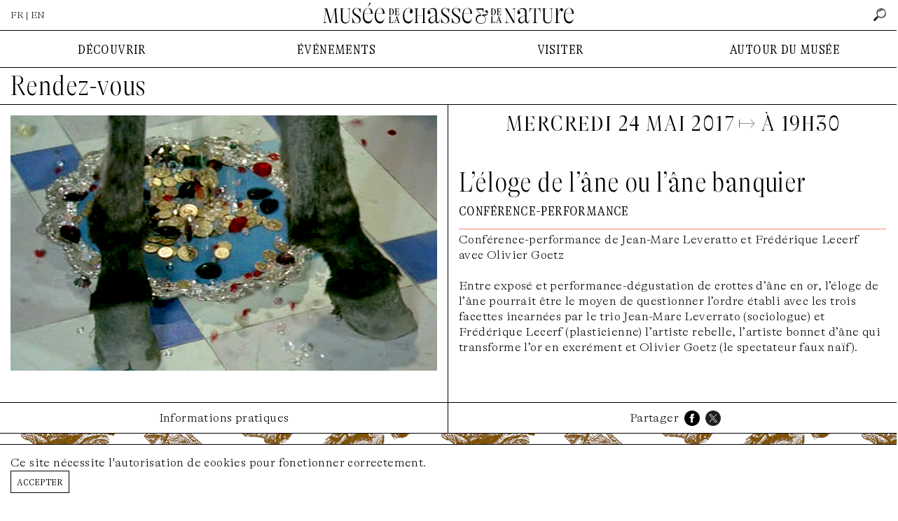

--- FILE ---
content_type: text/html; charset=UTF-8
request_url: https://www.chassenature.org/rendez-vous/l-eloge-de-l-ane-ou-l-ane-banquier?year=2023
body_size: 27223
content:
<!DOCTYPE html>
<html lang="fr">
<head>
    <meta charset="utf-8">
    <meta http-equiv="X-UA-Compatible" content="IE=edge">
    <meta name="viewport" content="width=device-width, initial-scale=1">
    <title>Le Musée de la Chasse et de la Nature à Paris - L’éloge de l’âne ou l’âne banquier</title>

        <link rel="canonical" href="https://www.chassenature.org/rendez-vous/l-eloge-de-l-ane-ou-l-ane-banquier">
    <meta property="og:title" content="L’éloge de l’âne ou l’âne banquier"/>
    <meta property="og:url" content="https://www.chassenature.org/rendez-vous/l-eloge-de-l-ane-ou-l-ane-banquier"/>
    <meta property="og:image" content="https://www.chassenature.org/storage/209/leloge-de-lane-ou-lane-banquier.jpg"/>
    <meta property="og:image:alt" content="L’éloge de l’âne ou l’âne banquier">
    <meta property="og:description" content=""/>
    <meta name="description" content="">
    <meta property="og:site_name" content="Musée de la Chasse et de la Nature"/>
    <meta property="og:type" content="website"/>
    <meta name="twitter:card" content="summary_large_image">
    <meta name="twitter:site" content="@ChasseNature">
    <link rel="preload" as="font" href="https://www.chassenature.org/fonts/GTAlpina-Th.woff2" type="font/woff2" crossorigin="anonymous">
    <link rel="preload" as="font" href="https://www.chassenature.org/fonts/GTAlpinaFine-CnTh.woff2" type="font/woff2" crossorigin="anonymous">
    <link rel="preload" as="font" href="https://www.chassenature.org/fonts/GTAlpinaFine-CnThIt.woff2" type="font/woff2" crossorigin="anonymous">
    <link rel="apple-touch-icon" sizes="144x144" href="https://www.chassenature.org/apple-touch-icon.png">
    <link rel="icon" type="image/png" sizes="32x32" href="https://www.chassenature.org/favicon-32x32.png">
    <link rel="icon" type="image/png" sizes="16x16" href="https://www.chassenature.org/favicon-16x16.png">
    <link rel="manifest" href="https://www.chassenature.org/site.webmanifest">
    <link rel="mask-icon" href="https://www.chassenature.org/safari-pinned-tab.svg" color="#5bbad5">
    <meta name="msapplication-TileColor" content="#ffc40d">
    <meta name="theme-color" content="#ffffff">
    <link rel="stylesheet" type="text/css" href="https://www.chassenature.org/fonts/stylesheet.css" />
    <link rel="stylesheet" type="text/css" href="/css/site.css?id=d695c2710bd4228df915a741764837ac" />
    <link rel="stylesheet" type="text/css" href="/css/tiny-slider.css?id=afcf365e904cab0605984cb0e73114aa" />
    <script type="text/javascript" src="/js/site.js?id=d18c9b9635a19f616de9c0984bd7ce19"></script>
        <!-- Google tag (gtag.js) -->
<script async src="https://www.googletagmanager.com/gtag/js?id=G-WFW7FC3REZ"></script>
<script>
    window.dataLayer = window.dataLayer || [];
    function gtag(){dataLayer.push(arguments);}
    gtag('js', new Date());

    gtag('config', 'G-WFW7FC3REZ');
</script>
</head>
<body>
<input type="checkbox" id="nav-toggle" class="nav-toggle">
<div class="nav-top-mobile">
    <div class="lan">
                    FR &nbsp;|&nbsp; <a href="https://www.chassenature.org/en/rendez-vous/l-eloge-de-l-ane-ou-l-ane-banquier">EN</a>
            </div>
    <label for="nav-toggle" class="nav-toggle-label">
        <span></span>
        <span></span>
        <span></span>
    </label>
</div>
<div class="nav-logo-mobile">
    <a href="https://www.chassenature.org"><img src="https://www.chassenature.org/images/logo/chassenature-logo-mobile.svg" alt="Musée de la Chasse et de la Nature" /></a>
</div>
<header class="">
    <ul class="nav-top">
        <li>
                            FR | <a href="https://www.chassenature.org/en/rendez-vous/l-eloge-de-l-ane-ou-l-ane-banquier">EN</a>
                    </li>
        <li class="logo">
            <a href="https://www.chassenature.org"><img src="https://www.chassenature.org/images/logo/small/chassenature.svg" alt="Musée de la Chasse et de la Nature" /></a>
        </li>
        <li class="search-nav">
            <input class="hidden" id="search-input" type="text" name="search" placeholder="rechercher" />
        <a id="search" href="https://www.chassenature.org/search">
        <img src="https://www.chassenature.org/icons/search.png" alt="rechercher" />
    </a>
</li>
    </ul>

    </header>


<nav class="nav-menu">
    <ul class="nav-desktop">
        <li>
            DÉCOUVRIR
        </li>
        <li>
            ÉVÉNEMENTS
        </li>
        <li>
            VISITER
        </li>
        <li>
            AUTOUR DU MUSÉE
        </li>
    </ul>
    <div class="nav-submenu">
        <input type="checkbox" id="checkbox-nav-1" name="checkbox-nav" />
        <div>
            <ul>
                <li>
                    <label for="checkbox-nav-1">DÉCOUVRIR</label>
                </li>
                <li>
                    <a href="https://www.chassenature.org/le-musee">Le Musée</a>
                </li>
                <li>
                    <a href="https://www.chassenature.org/oeuvres">Œuvres choisies</a>
                </li>
                <li>
                    <a href="https://www.chassenature.org/visite-virtuelle">Visite virtuelle</a>

                </li>
                <li>
                    <a href="https://www.chassenature.org/la-fondation-francois-sommer">La Fondation François Sommer</a>
                </li>
            </ul>
        </div>

        <input type="checkbox" id="checkbox-nav-2" name="checkbox-nav" />
        <div>
            <ul>
                <li>
                    <label for="checkbox-nav-2">ÉVÉNEMENTS</label>

                </li>
                <li>
                    <a href="https://www.chassenature.org/expositions">Expositions</a>
                </li>
                <li>
                    <a href="https://www.chassenature.org/rendez-vous">Rendez-vous</a>
                </li>
            </ul>
        </div>

        <input type="checkbox" id="checkbox-nav-3" name="checkbox-nav" />
        <div>
            <ul>
                <li>
                    <label for="checkbox-nav-3">VISITER</label>
                </li>
                <li>
                    <a href="https://www.chassenature.org/acces-horaires">Accès/Horaires</a>
                </li>
                <li>
                    <a target="_blank" href="https://chassenature.tickeasy.com/fr-FR/accueil-billetterie">Billetterie</a>
                </li>
                <li>
                    <a target="_blank" href="https://chassenature.tickeasy.com/fr-FR/produits?famille=2108830974750400023">Enfants et familles</a>
                </li>
                <li>
                    <a href="https://www.chassenature.org/reservations-groupes">Réservations groupes</a>
                </li>
            </ul>
        </div>

        <input type="checkbox" id="checkbox-nav-4" name="checkbox-nav" />
        <div class="last">
            <ul>
                <li>
                    <label for="checkbox-nav-4">AUTOUR DU MUSÉE</label>
                </li>
                <li>
                    <a href="https://www.chassenature.org/podcasts">Podcasts</a>
                </li>
                <li>
                    <a href="https://www.chassenature.org/videos">Vidéos</a>
                </li>
                <li>
                    <a href="https://www.chassenature.org/billebaude">Revue <i>Billebaude</i> </a>
                </li>
                <li>
                    <a href="https://www.chassenature.org/documentaires">Fonds Documentaires</a>
                </li>
                <li>
                    <a href="https://www.chassenature.org/librairie-boutique">Librairie-boutique</a>
                </li>
            </ul>

        </div>

        <ul class="nav-secondary">
    <li>
        <a href="https://www.chassenature.org/contact">nous contacter</a>
    </li>
    <li>
        <a href="https://www.chassenature.org/livre-dor">livre d&#039;or</a>
    </li>
    <li>
        <a href="https://www.chassenature.org/amis-du-musee">amis du musée</a>
    </li>
    <li>
        <a href="https://www.chassenature.org/candidatures">candidatures</a>
    </li>
    <li>
        <a href="https://www.chassenature.org/presse">presse</a>
    </li>
</ul>
    </div>

</nav>
<main class="bg">
    <section class="rendezvous-view">
        <h1>
            <a href="https://www.chassenature.org/rendez-vous">Rendez-vous</a>
        </h1>

        <article>
            <div>
                <div class="article-media">
                    <div class="image-view">
    <div>
        <div class="image-view-element image-overlay-trigger">
            <div class="image image-5-3">
        <img src="https://www.chassenature.org/storage/209/leloge-de-lane-ou-lane-banquier.jpg" alt="leloge-de-lane-ou-lane-banquier">

    </div>
        </div>
        <div class="image-view-caption">
                        
                    </div>
    </div>
</div>
                </div>
            </div>
            <div>
                <h3 class="date">
                    mercredi 24 mai 2017 <!-- mercredi 24 mai 2017 -->
                                        ↦ À 19H30
                                    </h3>

                <h1>
                   L’éloge de l’âne ou l’âne banquier
                </h1>

                                <div class="subtitle">
                    Conférence-performance
                </div>
                
                
                
                                <div class="intro">
                    <p>Conférence-performance de Jean-Marc Leveratto et Frédérique Lecerf avec Olivier Goetz</p><p><br></p><p>Entre exposé et performance-dégustation de crottes d’âne en or, l’éloge de l’âne pourrait être le moyen de questionner l’ordre établi avec les trois facettes incarnées par le trio Jean-Marc Leverrato (sociologue) et Frédérique Lecerf (plasticienne) l’artiste rebelle, l’artiste bonnet d’âne qui transforme l’or en excrément et Olivier Goetz (le spectateur faux naïf).</p><p><br></p>
                </div>
                                
                
                <div class="partners">
    </div>
            </div>
        </article>

        <div class="article-tabs">
            <input type="radio" id="tab-1" name="tab-group-1">

            <ul class="tabs">
                <li class="tab">
                    <label class="tab-label" for="tab-1">Informations pratiques</label>
                </li>
                <li class="tab">
                    <ul class="share">
   <li>
        Partager
   </li>
    <li>
        <a target="_blank" href="https://www.facebook.com/sharer/sharer.php?u=https://www.chassenature.org/rendez-vous/l-eloge-de-l-ane-ou-l-ane-banquier"><img src="https://www.chassenature.org/icons/facebook.png" alt="Facebook" /></a>
    </li>
    <li>
        <a target="_blank" href="http://www.twitter.com/share?url=https://www.chassenature.org/rendez-vous/l-eloge-de-l-ane-ou-l-ane-banquier"><img src="https://www.chassenature.org/icons/twitter.png" alt="Twitter" /></a>
    </li>
</ul>
                </li>
            </ul>

            <div class="tab-content">
                <div>
                
                </div>
                <div>
                                    </div>
            </div>
        </div>
    </section>

    <section class="rendezvous-index">
        <h3>
            rendez-vous à venir
        </h3>
        <div class="row">
        <div class="frame-a box col-rdv col-4" href="https://www.chassenature.org/rendez-vous/ateliers-jeune-public-autour-de-la-licorne-l-etoile-et-la-lune">
    <span class="frame-a__side t f2"></span>
    <span class="frame-a__side b f2"></span>
    <span class="frame-a__side l f2"></span>
    <span class="frame-a__side r f2"></span>
        <a class="frame-a__slot" href="https://www.chassenature.org/rendez-vous/ateliers-jeune-public-autour-de-la-licorne-l-etoile-et-la-lune">
        <div class="box-image">
            <div class="image image-5-3">
                <img  srcset="https://www.chassenature.org/storage/1381/responsive-images/5___media_library_original_908_543.png 908w, https://www.chassenature.org/storage/1381/responsive-images/5___media_library_original_759_454.png 759w, https://www.chassenature.org/storage/1381/responsive-images/5___media_library_original_635_380.png 635w, https://www.chassenature.org/storage/1381/responsive-images/5___media_library_original_531_318.png 531w, https://www.chassenature.org/storage/1381/responsive-images/5___media_library_original_444_266.png 444w, https://www.chassenature.org/storage/1381/responsive-images/5___media_library_original_372_222.png 372w, https://www.chassenature.org/storage/1381/responsive-images/5___media_library_original_311_186.png 311w, https://www.chassenature.org/storage/1381/responsive-images/5___media_library_original_260_155.png 260w, https://www.chassenature.org/storage/1381/responsive-images/5___media_library_original_218_130.png 218w, https://www.chassenature.org/storage/1381/responsive-images/5___media_library_original_182_109.png 182w, https://www.chassenature.org/storage/1381/responsive-images/5___media_library_original_152_91.png 152w, https://www.chassenature.org/storage/1381/responsive-images/5___media_library_original_127_76.png 127w, https://www.chassenature.org/storage/1381/responsive-images/5___media_library_original_106_63.png 106w, [data-uri] 32w" onload="window.requestAnimationFrame(function(){if(!(size=getBoundingClientRect().width))return;onload=null;sizes=Math.ceil(size/window.innerWidth*100)+'vw';});" sizes="1px" src="https://www.chassenature.org/storage/1381/5.png" width="908" height="543" alt="5.png">

            </div>
        </div>
        <div class="box-body">
            <h2>Ateliers jeune public autour de "La licorne, l'étoile et la lune"</h2>
            <div class="subtitle">
                création en famille
            </div>
            <div class="date">
                🕢 du 21 janvier au 28 janvier 2026, 
            </div>
        </div>
    </a>
    </div>
        <div class="frame-a box col-rdv col-4" href="https://www.chassenature.org/rendez-vous/les-rencontres-de-la-librairie-avec-christophe-dabitch-et-nylso">
    <span class="frame-a__side t f2"></span>
    <span class="frame-a__side b f2"></span>
    <span class="frame-a__side l f2"></span>
    <span class="frame-a__side r f2"></span>
        <a class="frame-a__slot" href="https://www.chassenature.org/rendez-vous/les-rencontres-de-la-librairie-avec-christophe-dabitch-et-nylso">
        <div class="box-image">
            <div class="image image-5-3">
                <img  srcset="https://www.chassenature.org/storage/1444/responsive-images/1___media_library_original_908_543.png 908w, https://www.chassenature.org/storage/1444/responsive-images/1___media_library_original_759_454.png 759w, https://www.chassenature.org/storage/1444/responsive-images/1___media_library_original_635_380.png 635w, https://www.chassenature.org/storage/1444/responsive-images/1___media_library_original_531_318.png 531w, https://www.chassenature.org/storage/1444/responsive-images/1___media_library_original_444_266.png 444w, https://www.chassenature.org/storage/1444/responsive-images/1___media_library_original_372_222.png 372w, https://www.chassenature.org/storage/1444/responsive-images/1___media_library_original_311_186.png 311w, https://www.chassenature.org/storage/1444/responsive-images/1___media_library_original_260_155.png 260w, https://www.chassenature.org/storage/1444/responsive-images/1___media_library_original_218_130.png 218w, https://www.chassenature.org/storage/1444/responsive-images/1___media_library_original_182_109.png 182w, [data-uri] 32w" onload="window.requestAnimationFrame(function(){if(!(size=getBoundingClientRect().width))return;onload=null;sizes=Math.ceil(size/window.innerWidth*100)+'vw';});" sizes="1px" src="https://www.chassenature.org/storage/1444/1.png" width="908" height="543" alt="1.png">

            </div>
        </div>
        <div class="box-body">
            <h2>Les rencontres de la librairie avec Christophe Dabitch et Nylso</h2>
            <div class="subtitle">
                L’homme à la licorne
            </div>
            <div class="date">
                🕢 mercredi 21 janvier 2026, 19h30
            </div>
        </div>
    </a>
    </div>
        <div class="frame-a box col-rdv col-4" href="https://www.chassenature.org/rendez-vous/vacances-en-couleurs-avec-l-artiste-sarah-despoisse">
    <span class="frame-a__side t f0"></span>
    <span class="frame-a__side b f0"></span>
    <span class="frame-a__side l f0"></span>
    <span class="frame-a__side r f0"></span>
        <a class="frame-a__slot" href="https://www.chassenature.org/rendez-vous/vacances-en-couleurs-avec-l-artiste-sarah-despoisse">
        <div class="box-image">
            <div class="image image-5-3">
                <img  srcset="https://www.chassenature.org/storage/1377/responsive-images/1___media_library_original_908_543.png 908w, https://www.chassenature.org/storage/1377/responsive-images/1___media_library_original_759_454.png 759w, https://www.chassenature.org/storage/1377/responsive-images/1___media_library_original_635_380.png 635w, https://www.chassenature.org/storage/1377/responsive-images/1___media_library_original_531_318.png 531w, https://www.chassenature.org/storage/1377/responsive-images/1___media_library_original_444_266.png 444w, https://www.chassenature.org/storage/1377/responsive-images/1___media_library_original_372_222.png 372w, https://www.chassenature.org/storage/1377/responsive-images/1___media_library_original_311_186.png 311w, https://www.chassenature.org/storage/1377/responsive-images/1___media_library_original_260_155.png 260w, https://www.chassenature.org/storage/1377/responsive-images/1___media_library_original_218_130.png 218w, https://www.chassenature.org/storage/1377/responsive-images/1___media_library_original_182_109.png 182w, https://www.chassenature.org/storage/1377/responsive-images/1___media_library_original_152_91.png 152w, https://www.chassenature.org/storage/1377/responsive-images/1___media_library_original_127_76.png 127w, https://www.chassenature.org/storage/1377/responsive-images/1___media_library_original_106_63.png 106w, https://www.chassenature.org/storage/1377/responsive-images/1___media_library_original_89_53.png 89w, [data-uri] 32w" onload="window.requestAnimationFrame(function(){if(!(size=getBoundingClientRect().width))return;onload=null;sizes=Math.ceil(size/window.innerWidth*100)+'vw';});" sizes="1px" src="https://www.chassenature.org/storage/1377/1.png" width="908" height="543" alt="1.png">

            </div>
        </div>
        <div class="box-body">
            <h2>Vacances en couleurs avec l'artiste Sarah Despoisse</h2>
            <div class="subtitle">
                Atelier jeune public avec l'artiste Sarah Despoisse
            </div>
            <div class="date">
                🕢 du 26 janvier au  6 mars 2026, 
            </div>
        </div>
    </a>
    </div>
        <div class="frame-a box col-rdv col-4" href="https://www.chassenature.org/rendez-vous/lire-la-nature-2026">
    <span class="frame-a__side t f0"></span>
    <span class="frame-a__side b f0"></span>
    <span class="frame-a__side l f0"></span>
    <span class="frame-a__side r f0"></span>
        <a class="frame-a__slot" href="https://www.chassenature.org/rendez-vous/lire-la-nature-2026">
        <div class="box-image">
            <div class="image image-5-3">
                <img  srcset="https://www.chassenature.org/storage/1416/responsive-images/Design-sans-titre-%285%29___media_library_original_1239_800.png 1239w, https://www.chassenature.org/storage/1416/responsive-images/Design-sans-titre-%285%29___media_library_original_1036_669.png 1036w, https://www.chassenature.org/storage/1416/responsive-images/Design-sans-titre-%285%29___media_library_original_867_560.png 867w, https://www.chassenature.org/storage/1416/responsive-images/Design-sans-titre-%285%29___media_library_original_725_468.png 725w, https://www.chassenature.org/storage/1416/responsive-images/Design-sans-titre-%285%29___media_library_original_607_392.png 607w, https://www.chassenature.org/storage/1416/responsive-images/Design-sans-titre-%285%29___media_library_original_507_327.png 507w, https://www.chassenature.org/storage/1416/responsive-images/Design-sans-titre-%285%29___media_library_original_424_274.png 424w, https://www.chassenature.org/storage/1416/responsive-images/Design-sans-titre-%285%29___media_library_original_355_229.png 355w, https://www.chassenature.org/storage/1416/responsive-images/Design-sans-titre-%285%29___media_library_original_297_192.png 297w, https://www.chassenature.org/storage/1416/responsive-images/Design-sans-titre-%285%29___media_library_original_248_160.png 248w, https://www.chassenature.org/storage/1416/responsive-images/Design-sans-titre-%285%29___media_library_original_208_134.png 208w, https://www.chassenature.org/storage/1416/responsive-images/Design-sans-titre-%285%29___media_library_original_174_112.png 174w, https://www.chassenature.org/storage/1416/responsive-images/Design-sans-titre-%285%29___media_library_original_145_94.png 145w, [data-uri] 32w" onload="window.requestAnimationFrame(function(){if(!(size=getBoundingClientRect().width))return;onload=null;sizes=Math.ceil(size/window.innerWidth*100)+'vw';});" sizes="1px" src="https://www.chassenature.org/storage/1416/Design-sans-titre-(5).png" width="1239" height="800" alt="Design sans titre (5).png">

            </div>
        </div>
        <div class="box-body">
            <h2>Lire la nature 2026</h2>
            <div class="subtitle">
                demandez le programme, changez de regard sur le vivant
            </div>
            <div class="date">
                🕢 du 31 janvier au  1 février 2026, 10H-19H
            </div>
        </div>
    </a>
    </div>
    </div>
    </section>
    <section class="rendezvous-index rendezvous-archive">
    <h3>rendez-vous passés</h3>
    <ul class="filter">
    
    <li>
        <a class="archive-list-link " data-url="https://www.chassenature.org/rendez-vous/2026" href="https://www.chassenature.org/rendez-vous/l-eloge-de-l-ane-ou-l-ane-banquier?year=2026">2026</a>
    </li>
    <li>
        <a class="archive-list-link " data-url="https://www.chassenature.org/rendez-vous/2025" href="https://www.chassenature.org/rendez-vous/l-eloge-de-l-ane-ou-l-ane-banquier?year=2025">2025</a>
    </li>
    <li>
        <a class="archive-list-link " data-url="https://www.chassenature.org/rendez-vous/2024" href="https://www.chassenature.org/rendez-vous/l-eloge-de-l-ane-ou-l-ane-banquier?year=2024">2024</a>
    </li>
    <li>
        <a class="archive-list-link  current " data-url="https://www.chassenature.org/rendez-vous/2023" href="https://www.chassenature.org/rendez-vous/l-eloge-de-l-ane-ou-l-ane-banquier?year=2023">2023</a>
    </li>
    <li>
        <a class="archive-list-link " data-url="https://www.chassenature.org/rendez-vous/2022" href="https://www.chassenature.org/rendez-vous/l-eloge-de-l-ane-ou-l-ane-banquier?year=2022">2022</a>
    </li>
    <li>
        <a class="archive-list-link " data-url="https://www.chassenature.org/rendez-vous/2021" href="https://www.chassenature.org/rendez-vous/l-eloge-de-l-ane-ou-l-ane-banquier?year=2021">2021</a>
    </li>
    <li>
        <a class="archive-list-link " data-url="https://www.chassenature.org/rendez-vous/2019" href="https://www.chassenature.org/rendez-vous/l-eloge-de-l-ane-ou-l-ane-banquier?year=2019">2019</a>
    </li>
    <li>
        <a class="archive-list-link " data-url="https://www.chassenature.org/rendez-vous/2018" href="https://www.chassenature.org/rendez-vous/l-eloge-de-l-ane-ou-l-ane-banquier?year=2018">2018</a>
    </li>
    <li>
        <a class="archive-list-link " data-url="https://www.chassenature.org/rendez-vous/2017" href="https://www.chassenature.org/rendez-vous/l-eloge-de-l-ane-ou-l-ane-banquier?year=2017">2017</a>
    </li>
    <li>
        <a class="archive-list-link " data-url="https://www.chassenature.org/rendez-vous/2016" href="https://www.chassenature.org/rendez-vous/l-eloge-de-l-ane-ou-l-ane-banquier?year=2016">2016</a>
    </li>
</ul>
<div class="row" id="archive-list">
    <div class="frame-a box col-rdv col-4" href="https://www.chassenature.org/rendez-vous/le-vin-et-nous-une-passion-tourmentee">
    <span class="frame-a__side t f1"></span>
    <span class="frame-a__side b f1"></span>
    <span class="frame-a__side l f1"></span>
    <span class="frame-a__side r f1"></span>
        <a class="frame-a__slot" href="https://www.chassenature.org/rendez-vous/le-vin-et-nous-une-passion-tourmentee">
        <div class="box-image">
            <div class="image image-5-3">
                <img  srcset="https://www.chassenature.org/storage/1064/responsive-images/Design-sans-titre-%2853%29___media_library_original_908_543.jpg 908w, https://www.chassenature.org/storage/1064/responsive-images/Design-sans-titre-%2853%29___media_library_original_759_454.jpg 759w, https://www.chassenature.org/storage/1064/responsive-images/Design-sans-titre-%2853%29___media_library_original_635_380.jpg 635w, https://www.chassenature.org/storage/1064/responsive-images/Design-sans-titre-%2853%29___media_library_original_531_318.jpg 531w, https://www.chassenature.org/storage/1064/responsive-images/Design-sans-titre-%2853%29___media_library_original_444_266.jpg 444w, [data-uri] 32w" onload="window.requestAnimationFrame(function(){if(!(size=getBoundingClientRect().width))return;onload=null;sizes=Math.ceil(size/window.innerWidth*100)+'vw';});" sizes="1px" src="https://www.chassenature.org/storage/1064/Design-sans-titre-(53).jpg" width="908" height="543" alt="Design sans titre (53).jpg">

            </div>
        </div>
        <div class="box-body">
            <h4>Le vin et nous, une passion tourmentée ?</h4>
            <div class="subtitle">
                Nocturne avec la revue ZADIG
            </div>
            <div class="date">
                🕢 mercredi 13 décembre 2023, 20h
            </div>
        </div>
    </a>
    </div>
        <div class="frame-a box col-rdv col-4" href="https://www.chassenature.org/rendez-vous/sans-reserve">
    <span class="frame-a__side t f1"></span>
    <span class="frame-a__side b f1"></span>
    <span class="frame-a__side l f1"></span>
    <span class="frame-a__side r f1"></span>
        <a class="frame-a__slot" href="https://www.chassenature.org/rendez-vous/sans-reserve">
        <div class="box-image">
            <div class="image image-5-3">
                <img  srcset="https://www.chassenature.org/storage/998/responsive-images/Design-sans-titre-%2828%29___media_library_original_908_543.jpg 908w, https://www.chassenature.org/storage/998/responsive-images/Design-sans-titre-%2828%29___media_library_original_759_454.jpg 759w, https://www.chassenature.org/storage/998/responsive-images/Design-sans-titre-%2828%29___media_library_original_635_380.jpg 635w, https://www.chassenature.org/storage/998/responsive-images/Design-sans-titre-%2828%29___media_library_original_531_318.jpg 531w, https://www.chassenature.org/storage/998/responsive-images/Design-sans-titre-%2828%29___media_library_original_444_266.jpg 444w, https://www.chassenature.org/storage/998/responsive-images/Design-sans-titre-%2828%29___media_library_original_372_222.jpg 372w, https://www.chassenature.org/storage/998/responsive-images/Design-sans-titre-%2828%29___media_library_original_311_186.jpg 311w, https://www.chassenature.org/storage/998/responsive-images/Design-sans-titre-%2828%29___media_library_original_260_155.jpg 260w, [data-uri] 32w" onload="window.requestAnimationFrame(function(){if(!(size=getBoundingClientRect().width))return;onload=null;sizes=Math.ceil(size/window.innerWidth*100)+'vw';});" sizes="1px" src="https://www.chassenature.org/storage/998/Design-sans-titre-(28).jpg" width="908" height="543" alt="Design sans titre (28).jpg">

            </div>
        </div>
        <div class="box-body">
            <h4>sans réserve</h4>
            <div class="subtitle">
                LE NOUVEAU RENDEZ-VOUS DE LA CRÉATION ENGAGÉE POUR L’ÉCOLOGIE, par COAL
            </div>
            <div class="date">
                🕢 mercredi  6 décembre 2023, 11h-21h30
            </div>
        </div>
    </a>
    </div>
        <div class="frame-a box col-rdv col-4" href="https://www.chassenature.org/rendez-vous/le-cheval-a-paris">
    <span class="frame-a__side t f2"></span>
    <span class="frame-a__side b f2"></span>
    <span class="frame-a__side l f2"></span>
    <span class="frame-a__side r f2"></span>
        <a class="frame-a__slot" href="https://www.chassenature.org/rendez-vous/le-cheval-a-paris">
        <div class="box-image">
            <div class="image image-5-3">
                <img  srcset="https://www.chassenature.org/storage/1054/responsive-images/Design-sans-titre-%2848%29___media_library_original_908_543.jpg 908w, https://www.chassenature.org/storage/1054/responsive-images/Design-sans-titre-%2848%29___media_library_original_759_454.jpg 759w, https://www.chassenature.org/storage/1054/responsive-images/Design-sans-titre-%2848%29___media_library_original_635_380.jpg 635w, https://www.chassenature.org/storage/1054/responsive-images/Design-sans-titre-%2848%29___media_library_original_531_318.jpg 531w, [data-uri] 32w" onload="window.requestAnimationFrame(function(){if(!(size=getBoundingClientRect().width))return;onload=null;sizes=Math.ceil(size/window.innerWidth*100)+'vw';});" sizes="1px" src="https://www.chassenature.org/storage/1054/Design-sans-titre-(48).jpg" width="908" height="543" alt="Design sans titre (48).jpg">

            </div>
        </div>
        <div class="box-body">
            <h4>Le cheval à Paris</h4>
            <div class="subtitle">
                Colloque de la Mission Française pour la Culture Équestre
            </div>
            <div class="date">
                🕢 mardi  5 décembre 2023, 9h-18h
            </div>
        </div>
    </a>
    </div>
        <div class="frame-a box col-rdv col-4" href="https://www.chassenature.org/rendez-vous/une-visite-exceptionnelle-avec-l-artiste-maria-loizidou">
    <span class="frame-a__side t f0"></span>
    <span class="frame-a__side b f0"></span>
    <span class="frame-a__side l f0"></span>
    <span class="frame-a__side r f0"></span>
        <a class="frame-a__slot" href="https://www.chassenature.org/rendez-vous/une-visite-exceptionnelle-avec-l-artiste-maria-loizidou">
        <div class="box-image">
            <div class="image image-5-3">
                <img  srcset="https://www.chassenature.org/storage/1065/responsive-images/Design-sans-titre-%286%29___media_library_original_908_543.png 908w, https://www.chassenature.org/storage/1065/responsive-images/Design-sans-titre-%286%29___media_library_original_759_454.png 759w, https://www.chassenature.org/storage/1065/responsive-images/Design-sans-titre-%286%29___media_library_original_635_380.png 635w, https://www.chassenature.org/storage/1065/responsive-images/Design-sans-titre-%286%29___media_library_original_531_318.png 531w, https://www.chassenature.org/storage/1065/responsive-images/Design-sans-titre-%286%29___media_library_original_444_266.png 444w, https://www.chassenature.org/storage/1065/responsive-images/Design-sans-titre-%286%29___media_library_original_372_222.png 372w, https://www.chassenature.org/storage/1065/responsive-images/Design-sans-titre-%286%29___media_library_original_311_186.png 311w, https://www.chassenature.org/storage/1065/responsive-images/Design-sans-titre-%286%29___media_library_original_260_155.png 260w, https://www.chassenature.org/storage/1065/responsive-images/Design-sans-titre-%286%29___media_library_original_218_130.png 218w, https://www.chassenature.org/storage/1065/responsive-images/Design-sans-titre-%286%29___media_library_original_182_109.png 182w, https://www.chassenature.org/storage/1065/responsive-images/Design-sans-titre-%286%29___media_library_original_152_91.png 152w, https://www.chassenature.org/storage/1065/responsive-images/Design-sans-titre-%286%29___media_library_original_127_76.png 127w, https://www.chassenature.org/storage/1065/responsive-images/Design-sans-titre-%286%29___media_library_original_106_63.png 106w, [data-uri] 32w" onload="window.requestAnimationFrame(function(){if(!(size=getBoundingClientRect().width))return;onload=null;sizes=Math.ceil(size/window.innerWidth*100)+'vw';});" sizes="1px" src="https://www.chassenature.org/storage/1065/Design-sans-titre-(6).png" width="908" height="543" alt="Design sans titre (6).png">

            </div>
        </div>
        <div class="box-body">
            <h4>Une visite exceptionnelle avec l'artiste Maria Loizidou</h4>
            <div class="subtitle">
                Installtion "Moi Balbuzard Migrant"
            </div>
            <div class="date">
                🕢 samedi  2 décembre 2023, 15h-16h30
            </div>
        </div>
    </a>
    </div>
        <div class="frame-a box col-rdv col-4" href="https://www.chassenature.org/rendez-vous/les-petites-conferences-lumieres-pour-enfants">
    <span class="frame-a__side t f0"></span>
    <span class="frame-a__side b f0"></span>
    <span class="frame-a__side l f0"></span>
    <span class="frame-a__side r f0"></span>
        <a class="frame-a__slot" href="https://www.chassenature.org/rendez-vous/les-petites-conferences-lumieres-pour-enfants">
        <div class="box-image">
            <div class="image image-5-3">
                <img  srcset="https://www.chassenature.org/storage/1060/responsive-images/Design-sans-titre-%2852%29___media_library_original_908_543.jpg 908w, https://www.chassenature.org/storage/1060/responsive-images/Design-sans-titre-%2852%29___media_library_original_759_454.jpg 759w, https://www.chassenature.org/storage/1060/responsive-images/Design-sans-titre-%2852%29___media_library_original_635_380.jpg 635w, https://www.chassenature.org/storage/1060/responsive-images/Design-sans-titre-%2852%29___media_library_original_531_318.jpg 531w, https://www.chassenature.org/storage/1060/responsive-images/Design-sans-titre-%2852%29___media_library_original_444_266.jpg 444w, https://www.chassenature.org/storage/1060/responsive-images/Design-sans-titre-%2852%29___media_library_original_372_222.jpg 372w, https://www.chassenature.org/storage/1060/responsive-images/Design-sans-titre-%2852%29___media_library_original_311_186.jpg 311w, [data-uri] 32w" onload="window.requestAnimationFrame(function(){if(!(size=getBoundingClientRect().width))return;onload=null;sizes=Math.ceil(size/window.innerWidth*100)+'vw';});" sizes="1px" src="https://www.chassenature.org/storage/1060/Design-sans-titre-(52).jpg" width="908" height="543" alt="Design sans titre (52).jpg">

            </div>
        </div>
        <div class="box-body">
            <h4>Les petites conférences « Lumières pour enfants »</h4>
            <div class="subtitle">
                La cabane par Gilles Tiberghien, conférence Jeune public à partir de 8 ans
            </div>
            <div class="date">
                🕢 dimanche 26 novembre 2023, 15h
            </div>
        </div>
    </a>
    </div>
        <div class="frame-a box col-rdv col-4" href="https://www.chassenature.org/rendez-vous/animaux-prestige-et-luxe">
    <span class="frame-a__side t f1"></span>
    <span class="frame-a__side b f1"></span>
    <span class="frame-a__side l f1"></span>
    <span class="frame-a__side r f1"></span>
        <a class="frame-a__slot" href="https://www.chassenature.org/rendez-vous/animaux-prestige-et-luxe">
        <div class="box-image">
            <div class="image image-5-3">
                <img  srcset="https://www.chassenature.org/storage/1053/responsive-images/Design-sans-titre-%2848%29___media_library_original_908_543.jpg 908w, https://www.chassenature.org/storage/1053/responsive-images/Design-sans-titre-%2848%29___media_library_original_759_454.jpg 759w, https://www.chassenature.org/storage/1053/responsive-images/Design-sans-titre-%2848%29___media_library_original_635_380.jpg 635w, https://www.chassenature.org/storage/1053/responsive-images/Design-sans-titre-%2848%29___media_library_original_531_318.jpg 531w, https://www.chassenature.org/storage/1053/responsive-images/Design-sans-titre-%2848%29___media_library_original_444_266.jpg 444w, https://www.chassenature.org/storage/1053/responsive-images/Design-sans-titre-%2848%29___media_library_original_372_222.jpg 372w, https://www.chassenature.org/storage/1053/responsive-images/Design-sans-titre-%2848%29___media_library_original_311_186.jpg 311w, [data-uri] 32w" onload="window.requestAnimationFrame(function(){if(!(size=getBoundingClientRect().width))return;onload=null;sizes=Math.ceil(size/window.innerWidth*100)+'vw';});" sizes="1px" src="https://www.chassenature.org/storage/1053/Design-sans-titre-(48).jpg" width="908" height="543" alt="Design sans titre (48).jpg">

            </div>
        </div>
        <div class="box-body">
            <h4>ANIMAUX, PRESTIGE ET LUXE</h4>
            <div class="subtitle">
                Journée d’étude de la Société d’éthnozootechnie (SEZ)
            </div>
            <div class="date">
                🕢 jeudi 23 novembre 2023, 9h45-17h30
            </div>
        </div>
    </a>
    </div>
        <div class="frame-a box col-rdv col-4" href="https://www.chassenature.org/rendez-vous/le-sanglier-bete-noire-de-nos-campagnes">
    <span class="frame-a__side t f0"></span>
    <span class="frame-a__side b f0"></span>
    <span class="frame-a__side l f0"></span>
    <span class="frame-a__side r f0"></span>
        <a class="frame-a__slot" href="https://www.chassenature.org/rendez-vous/le-sanglier-bete-noire-de-nos-campagnes">
        <div class="box-image">
            <div class="image image-5-3">
                <img  srcset="https://www.chassenature.org/storage/1046/responsive-images/2___media_library_original_1239_800.png 1239w, https://www.chassenature.org/storage/1046/responsive-images/2___media_library_original_1036_669.png 1036w, https://www.chassenature.org/storage/1046/responsive-images/2___media_library_original_867_560.png 867w, https://www.chassenature.org/storage/1046/responsive-images/2___media_library_original_725_468.png 725w, https://www.chassenature.org/storage/1046/responsive-images/2___media_library_original_607_392.png 607w, https://www.chassenature.org/storage/1046/responsive-images/2___media_library_original_507_327.png 507w, https://www.chassenature.org/storage/1046/responsive-images/2___media_library_original_424_274.png 424w, https://www.chassenature.org/storage/1046/responsive-images/2___media_library_original_355_229.png 355w, https://www.chassenature.org/storage/1046/responsive-images/2___media_library_original_297_192.png 297w, https://www.chassenature.org/storage/1046/responsive-images/2___media_library_original_248_160.png 248w, https://www.chassenature.org/storage/1046/responsive-images/2___media_library_original_208_134.png 208w, https://www.chassenature.org/storage/1046/responsive-images/2___media_library_original_174_112.png 174w, https://www.chassenature.org/storage/1046/responsive-images/2___media_library_original_145_94.png 145w, https://www.chassenature.org/storage/1046/responsive-images/2___media_library_original_121_78.png 121w, https://www.chassenature.org/storage/1046/responsive-images/2___media_library_original_102_66.png 102w, [data-uri] 32w" onload="window.requestAnimationFrame(function(){if(!(size=getBoundingClientRect().width))return;onload=null;sizes=Math.ceil(size/window.innerWidth*100)+'vw';});" sizes="1px" src="https://www.chassenature.org/storage/1046/2.png" width="1239" height="800" alt="2.png">

            </div>
        </div>
        <div class="box-body">
            <h4>Le sanglier, bête noire de nos campagnes ?</h4>
            <div class="subtitle">
                Les Rencontres Homme-Nature #4
            </div>
            <div class="date">
                🕢 mercredi 22 novembre 2023, 19h00
            </div>
        </div>
    </a>
    </div>
        <div class="frame-a box col-rdv col-4" href="https://www.chassenature.org/rendez-vous/les-dedicaces-de-la-librairie-du-musee">
    <span class="frame-a__side t f2"></span>
    <span class="frame-a__side b f2"></span>
    <span class="frame-a__side l f2"></span>
    <span class="frame-a__side r f2"></span>
        <a class="frame-a__slot" href="https://www.chassenature.org/rendez-vous/les-dedicaces-de-la-librairie-du-musee">
        <div class="box-image">
            <div class="image image-5-3">
                <img  srcset="https://www.chassenature.org/storage/1056/responsive-images/Design-sans-titre-%2850%29___media_library_original_908_543.jpg 908w, https://www.chassenature.org/storage/1056/responsive-images/Design-sans-titre-%2850%29___media_library_original_759_454.jpg 759w, https://www.chassenature.org/storage/1056/responsive-images/Design-sans-titre-%2850%29___media_library_original_635_380.jpg 635w, https://www.chassenature.org/storage/1056/responsive-images/Design-sans-titre-%2850%29___media_library_original_531_318.jpg 531w, https://www.chassenature.org/storage/1056/responsive-images/Design-sans-titre-%2850%29___media_library_original_444_266.jpg 444w, https://www.chassenature.org/storage/1056/responsive-images/Design-sans-titre-%2850%29___media_library_original_372_222.jpg 372w, https://www.chassenature.org/storage/1056/responsive-images/Design-sans-titre-%2850%29___media_library_original_311_186.jpg 311w, [data-uri] 32w" onload="window.requestAnimationFrame(function(){if(!(size=getBoundingClientRect().width))return;onload=null;sizes=Math.ceil(size/window.innerWidth*100)+'vw';});" sizes="1px" src="https://www.chassenature.org/storage/1056/Design-sans-titre-(50).jpg" width="908" height="543" alt="Design sans titre (50).jpg">

            </div>
        </div>
        <div class="box-body">
            <h4>Les dédicaces de la librairie du musée</h4>
            <div class="subtitle">
                Lancement du numéro "Imaginaires de la chasse" de la revue "La Grande Oreille"
            </div>
            <div class="date">
                🕢 jeudi 16 novembre 2023, 19:00
            </div>
        </div>
    </a>
    </div>
        <div class="frame-a box col-rdv col-4" href="https://www.chassenature.org/rendez-vous/quand-l-art-seme-en-foret">
    <span class="frame-a__side t f1"></span>
    <span class="frame-a__side b f1"></span>
    <span class="frame-a__side l f1"></span>
    <span class="frame-a__side r f1"></span>
        <a class="frame-a__slot" href="https://www.chassenature.org/rendez-vous/quand-l-art-seme-en-foret">
        <div class="box-image">
            <div class="image image-5-3">
                <img  srcset="https://www.chassenature.org/storage/1043/responsive-images/2___media_library_original_908_543.jpg 908w, https://www.chassenature.org/storage/1043/responsive-images/2___media_library_original_759_454.jpg 759w, https://www.chassenature.org/storage/1043/responsive-images/2___media_library_original_635_380.jpg 635w, https://www.chassenature.org/storage/1043/responsive-images/2___media_library_original_531_318.jpg 531w, https://www.chassenature.org/storage/1043/responsive-images/2___media_library_original_444_266.jpg 444w, https://www.chassenature.org/storage/1043/responsive-images/2___media_library_original_372_222.jpg 372w, https://www.chassenature.org/storage/1043/responsive-images/2___media_library_original_311_186.jpg 311w, [data-uri] 32w" onload="window.requestAnimationFrame(function(){if(!(size=getBoundingClientRect().width))return;onload=null;sizes=Math.ceil(size/window.innerWidth*100)+'vw';});" sizes="1px" src="https://www.chassenature.org/storage/1043/2.jpg" width="908" height="543" alt="2.jpg">

            </div>
        </div>
        <div class="box-body">
            <h4>Quand l'art sème en forêt</h4>
            <div class="subtitle">
                Nocturne spéciale avec l'association culturelle Vent des forêts
            </div>
            <div class="date">
                🕢 mercredi 15 novembre 2023, 19h30
            </div>
        </div>
    </a>
    </div>
        <div class="frame-a box col-rdv col-4" href="https://www.chassenature.org/rendez-vous/soiree-billebaude-le-singe">
    <span class="frame-a__side t f2"></span>
    <span class="frame-a__side b f2"></span>
    <span class="frame-a__side l f2"></span>
    <span class="frame-a__side r f2"></span>
        <a class="frame-a__slot" href="https://www.chassenature.org/rendez-vous/soiree-billebaude-le-singe">
        <div class="box-image">
            <div class="image image-5-3">
                <img  srcset="https://www.chassenature.org/storage/1048/responsive-images/1___media_library_original_908_543.jpg 908w, https://www.chassenature.org/storage/1048/responsive-images/1___media_library_original_759_454.jpg 759w, https://www.chassenature.org/storage/1048/responsive-images/1___media_library_original_635_380.jpg 635w, https://www.chassenature.org/storage/1048/responsive-images/1___media_library_original_531_318.jpg 531w, https://www.chassenature.org/storage/1048/responsive-images/1___media_library_original_444_266.jpg 444w, https://www.chassenature.org/storage/1048/responsive-images/1___media_library_original_372_222.jpg 372w, https://www.chassenature.org/storage/1048/responsive-images/1___media_library_original_311_186.jpg 311w, [data-uri] 32w" onload="window.requestAnimationFrame(function(){if(!(size=getBoundingClientRect().width))return;onload=null;sizes=Math.ceil(size/window.innerWidth*100)+'vw';});" sizes="1px" src="https://www.chassenature.org/storage/1048/1.jpg" width="908" height="543" alt="1.jpg">

            </div>
        </div>
        <div class="box-body">
            <h4>Soirée "Billebaude" : Le Singe</h4>
            <div class="subtitle">
                Soirée de lancement du 23ème numéro de la revue "Billebaude"
            </div>
            <div class="date">
                🕢 mercredi  8 novembre 2023, 19h30
            </div>
        </div>
    </a>
    </div>
        <div class="frame-a box col-rdv col-4" href="https://www.chassenature.org/rendez-vous/disparition">
    <span class="frame-a__side t f0"></span>
    <span class="frame-a__side b f0"></span>
    <span class="frame-a__side l f0"></span>
    <span class="frame-a__side r f0"></span>
        <a class="frame-a__slot" href="https://www.chassenature.org/rendez-vous/disparition">
        <div class="box-image">
            <div class="image image-5-3">
                <img  srcset="https://www.chassenature.org/storage/1024/responsive-images/Raphael-nb2___media_library_original_2069_3000.jpg 2069w, https://www.chassenature.org/storage/1024/responsive-images/Raphael-nb2___media_library_original_1731_2510.jpg 1731w, https://www.chassenature.org/storage/1024/responsive-images/Raphael-nb2___media_library_original_1448_2100.jpg 1448w, https://www.chassenature.org/storage/1024/responsive-images/Raphael-nb2___media_library_original_1211_1756.jpg 1211w, https://www.chassenature.org/storage/1024/responsive-images/Raphael-nb2___media_library_original_1013_1469.jpg 1013w, https://www.chassenature.org/storage/1024/responsive-images/Raphael-nb2___media_library_original_848_1230.jpg 848w, https://www.chassenature.org/storage/1024/responsive-images/Raphael-nb2___media_library_original_709_1028.jpg 709w, https://www.chassenature.org/storage/1024/responsive-images/Raphael-nb2___media_library_original_593_860.jpg 593w, https://www.chassenature.org/storage/1024/responsive-images/Raphael-nb2___media_library_original_496_719.jpg 496w, https://www.chassenature.org/storage/1024/responsive-images/Raphael-nb2___media_library_original_415_602.jpg 415w, https://www.chassenature.org/storage/1024/responsive-images/Raphael-nb2___media_library_original_347_503.jpg 347w, https://www.chassenature.org/storage/1024/responsive-images/Raphael-nb2___media_library_original_290_420.jpg 290w, https://www.chassenature.org/storage/1024/responsive-images/Raphael-nb2___media_library_original_243_352.jpg 243w, https://www.chassenature.org/storage/1024/responsive-images/Raphael-nb2___media_library_original_203_294.jpg 203w, [data-uri] 32w" onload="window.requestAnimationFrame(function(){if(!(size=getBoundingClientRect().width))return;onload=null;sizes=Math.ceil(size/window.innerWidth*100)+'vw';});" sizes="1px" src="https://www.chassenature.org/storage/1024/Raphael-nb2.jpg" width="2069" height="3000" alt="Raphael nb2.jpg">

            </div>
        </div>
        <div class="box-body">
            <h4>DISPARITION</h4>
            <div class="subtitle">
                RAPHAËL ABRILLE, SECRÉTAIRE GÉNÉRAL ET FIGURE DU MUSÉE DE LA CHASSE ET DE LA NATURE
            </div>
            <div class="date">
                🕢 jeudi 12 octobre 2023, 18:00
            </div>
        </div>
    </a>
    </div>
        <div class="frame-a box col-rdv col-4" href="https://www.chassenature.org/rendez-vous/un-dimanche-avec-les-oiseaux-migrateurs-de-maria-loizidou">
    <span class="frame-a__side t f1"></span>
    <span class="frame-a__side b f1"></span>
    <span class="frame-a__side l f1"></span>
    <span class="frame-a__side r f1"></span>
        <a class="frame-a__slot" href="https://www.chassenature.org/rendez-vous/un-dimanche-avec-les-oiseaux-migrateurs-de-maria-loizidou">
        <div class="box-image">
            <div class="image image-5-3">
                <img  srcset="https://www.chassenature.org/storage/1025/responsive-images/Design-sans-titre-%2839%29___media_library_original_908_543.jpg 908w, https://www.chassenature.org/storage/1025/responsive-images/Design-sans-titre-%2839%29___media_library_original_759_454.jpg 759w, https://www.chassenature.org/storage/1025/responsive-images/Design-sans-titre-%2839%29___media_library_original_635_380.jpg 635w, https://www.chassenature.org/storage/1025/responsive-images/Design-sans-titre-%2839%29___media_library_original_531_318.jpg 531w, https://www.chassenature.org/storage/1025/responsive-images/Design-sans-titre-%2839%29___media_library_original_444_266.jpg 444w, [data-uri] 32w" onload="window.requestAnimationFrame(function(){if(!(size=getBoundingClientRect().width))return;onload=null;sizes=Math.ceil(size/window.innerWidth*100)+'vw';});" sizes="1px" src="https://www.chassenature.org/storage/1025/Design-sans-titre-(39).jpg" width="908" height="543" alt="Design sans titre (39).jpg">

            </div>
        </div>
        <div class="box-body">
            <h4>Un dimanche avec les oiseaux migrateurs de Maria Loizidou</h4>
            <div class="subtitle">
                Visites et rencontres autour de l'installation Moi Balbuzard Migrant
            </div>
            <div class="date">
                🕢 dimanche  1 octobre 2023, 11h-18h
            </div>
        </div>
    </a>
    </div>
        <div class="frame-a box col-rdv col-4" href="https://www.chassenature.org/rendez-vous/les-rencontres-homme-nature-3">
    <span class="frame-a__side t f1"></span>
    <span class="frame-a__side b f1"></span>
    <span class="frame-a__side l f1"></span>
    <span class="frame-a__side r f1"></span>
        <a class="frame-a__slot" href="https://www.chassenature.org/rendez-vous/les-rencontres-homme-nature-3">
        <div class="box-image">
            <div class="image image-5-3">
                <img  srcset="https://www.chassenature.org/storage/995/responsive-images/Design-sans-titre-%282%29___media_library_original_1239_800.png 1239w, https://www.chassenature.org/storage/995/responsive-images/Design-sans-titre-%282%29___media_library_original_1036_669.png 1036w, https://www.chassenature.org/storage/995/responsive-images/Design-sans-titre-%282%29___media_library_original_867_560.png 867w, https://www.chassenature.org/storage/995/responsive-images/Design-sans-titre-%282%29___media_library_original_725_468.png 725w, https://www.chassenature.org/storage/995/responsive-images/Design-sans-titre-%282%29___media_library_original_607_392.png 607w, https://www.chassenature.org/storage/995/responsive-images/Design-sans-titre-%282%29___media_library_original_507_327.png 507w, https://www.chassenature.org/storage/995/responsive-images/Design-sans-titre-%282%29___media_library_original_424_274.png 424w, https://www.chassenature.org/storage/995/responsive-images/Design-sans-titre-%282%29___media_library_original_355_229.png 355w, https://www.chassenature.org/storage/995/responsive-images/Design-sans-titre-%282%29___media_library_original_297_192.png 297w, https://www.chassenature.org/storage/995/responsive-images/Design-sans-titre-%282%29___media_library_original_248_160.png 248w, https://www.chassenature.org/storage/995/responsive-images/Design-sans-titre-%282%29___media_library_original_208_134.png 208w, https://www.chassenature.org/storage/995/responsive-images/Design-sans-titre-%282%29___media_library_original_174_112.png 174w, https://www.chassenature.org/storage/995/responsive-images/Design-sans-titre-%282%29___media_library_original_145_94.png 145w, https://www.chassenature.org/storage/995/responsive-images/Design-sans-titre-%282%29___media_library_original_121_78.png 121w, https://www.chassenature.org/storage/995/responsive-images/Design-sans-titre-%282%29___media_library_original_102_66.png 102w, [data-uri] 32w" onload="window.requestAnimationFrame(function(){if(!(size=getBoundingClientRect().width))return;onload=null;sizes=Math.ceil(size/window.innerWidth*100)+'vw';});" sizes="1px" src="https://www.chassenature.org/storage/995/Design-sans-titre-(2).png" width="1239" height="800" alt="Design sans titre (2).png">

            </div>
        </div>
        <div class="box-body">
            <h4>Les rencontres Homme Nature #3</h4>
            <div class="subtitle">
                Protéger les oiseaux, d’hier à aujourd’hui
            </div>
            <div class="date">
                🕢 jeudi 28 septembre 2023, 18h00
            </div>
        </div>
    </a>
    </div>
        <div class="frame-a box col-rdv col-4" href="https://www.chassenature.org/rendez-vous/cycle-cinema-uchronie-2">
    <span class="frame-a__side t f0"></span>
    <span class="frame-a__side b f0"></span>
    <span class="frame-a__side l f0"></span>
    <span class="frame-a__side r f0"></span>
        <a class="frame-a__slot" href="https://www.chassenature.org/rendez-vous/cycle-cinema-uchronie-2">
        <div class="box-image">
            <div class="image image-5-3">
                <img  srcset="https://www.chassenature.org/storage/983/responsive-images/1___media_library_original_908_543.jpg 908w, https://www.chassenature.org/storage/983/responsive-images/1___media_library_original_759_454.jpg 759w, https://www.chassenature.org/storage/983/responsive-images/1___media_library_original_635_380.jpg 635w, https://www.chassenature.org/storage/983/responsive-images/1___media_library_original_531_318.jpg 531w, https://www.chassenature.org/storage/983/responsive-images/1___media_library_original_444_266.jpg 444w, [data-uri] 32w" onload="window.requestAnimationFrame(function(){if(!(size=getBoundingClientRect().width))return;onload=null;sizes=Math.ceil(size/window.innerWidth*100)+'vw';});" sizes="1px" src="https://www.chassenature.org/storage/983/1.jpg" width="908" height="543" alt="1.jpg">

            </div>
        </div>
        <div class="box-body">
            <h4>Cycle cinéma UCHRONIE</h4>
            <div class="subtitle">
                Princesse Mononoké, film d'animation de Hayao Miyazaki (1997)
            </div>
            <div class="date">
                🕢 dimanche 17 septembre 2023, 10h30
            </div>
        </div>
    </a>
    </div>
        <div class="frame-a box col-rdv col-4" href="https://www.chassenature.org/rendez-vous/journees-europeennes-du-patrimoine-2">
    <span class="frame-a__side t f1"></span>
    <span class="frame-a__side b f1"></span>
    <span class="frame-a__side l f1"></span>
    <span class="frame-a__side r f1"></span>
        <a class="frame-a__slot" href="https://www.chassenature.org/rendez-vous/journees-europeennes-du-patrimoine-2">
        <div class="box-image">
            <div class="image image-5-3">
                <img  srcset="https://www.chassenature.org/storage/999/responsive-images/Design-sans-titre-%2829%29___media_library_original_908_543.jpg 908w, https://www.chassenature.org/storage/999/responsive-images/Design-sans-titre-%2829%29___media_library_original_759_454.jpg 759w, https://www.chassenature.org/storage/999/responsive-images/Design-sans-titre-%2829%29___media_library_original_635_380.jpg 635w, https://www.chassenature.org/storage/999/responsive-images/Design-sans-titre-%2829%29___media_library_original_531_318.jpg 531w, https://www.chassenature.org/storage/999/responsive-images/Design-sans-titre-%2829%29___media_library_original_444_266.jpg 444w, https://www.chassenature.org/storage/999/responsive-images/Design-sans-titre-%2829%29___media_library_original_372_222.jpg 372w, [data-uri] 32w" onload="window.requestAnimationFrame(function(){if(!(size=getBoundingClientRect().width))return;onload=null;sizes=Math.ceil(size/window.innerWidth*100)+'vw';});" sizes="1px" src="https://www.chassenature.org/storage/999/Design-sans-titre-(29).jpg" width="908" height="543" alt="Design sans titre (29).jpg">

            </div>
        </div>
        <div class="box-body">
            <h4>JOURNÉES EUROPÉENNES DU PATRIMOINE</h4>
            <div class="subtitle">
                
            </div>
            <div class="date">
                🕢 du 16 septembre au 17 septembre 2023, 
            </div>
        </div>
    </a>
    </div>
        <div class="frame-a box col-rdv col-4" href="https://www.chassenature.org/rendez-vous/visite-contee">
    <span class="frame-a__side t f2"></span>
    <span class="frame-a__side b f2"></span>
    <span class="frame-a__side l f2"></span>
    <span class="frame-a__side r f2"></span>
        <a class="frame-a__slot" href="https://www.chassenature.org/rendez-vous/visite-contee">
        <div class="box-image">
            <div class="image image-5-3">
                <img  srcset="https://www.chassenature.org/storage/941/responsive-images/Design-sans-titre-%282%29___media_library_original_908_543.jpg 908w, https://www.chassenature.org/storage/941/responsive-images/Design-sans-titre-%282%29___media_library_original_759_454.jpg 759w, https://www.chassenature.org/storage/941/responsive-images/Design-sans-titre-%282%29___media_library_original_635_380.jpg 635w, https://www.chassenature.org/storage/941/responsive-images/Design-sans-titre-%282%29___media_library_original_531_318.jpg 531w, https://www.chassenature.org/storage/941/responsive-images/Design-sans-titre-%282%29___media_library_original_444_266.jpg 444w, https://www.chassenature.org/storage/941/responsive-images/Design-sans-titre-%282%29___media_library_original_372_222.jpg 372w, [data-uri] 32w" onload="window.requestAnimationFrame(function(){if(!(size=getBoundingClientRect().width))return;onload=null;sizes=Math.ceil(size/window.innerWidth*100)+'vw';});" sizes="1px" src="https://www.chassenature.org/storage/941/Design-sans-titre-(2).jpg" width="908" height="543" alt="Design sans titre (2).jpg">

            </div>
        </div>
        <div class="box-body">
            <h4>Visite contée</h4>
            <div class="subtitle">
                Le Musée les oreilles grandes ouvertes
            </div>
            <div class="date">
                🕢 samedi  9 septembre 2023, 
            </div>
        </div>
    </a>
    </div>
        <div class="frame-a box col-rdv col-4" href="https://www.chassenature.org/rendez-vous/les-conferences-uchronie-4-4-manipulation-de-la-nature-jusqu-ou-ne-pas-aller">
    <span class="frame-a__side t f2"></span>
    <span class="frame-a__side b f2"></span>
    <span class="frame-a__side l f2"></span>
    <span class="frame-a__side r f2"></span>
        <a class="frame-a__slot" href="https://www.chassenature.org/rendez-vous/les-conferences-uchronie-4-4-manipulation-de-la-nature-jusqu-ou-ne-pas-aller">
        <div class="box-image">
            <div class="image image-5-3">
                <img  srcset="https://www.chassenature.org/storage/949/responsive-images/Les-conf%C3%A9rences-UCHRONIE-%283%29___media_library_original_908_543.jpg 908w, https://www.chassenature.org/storage/949/responsive-images/Les-conf%C3%A9rences-UCHRONIE-%283%29___media_library_original_759_454.jpg 759w, https://www.chassenature.org/storage/949/responsive-images/Les-conf%C3%A9rences-UCHRONIE-%283%29___media_library_original_635_380.jpg 635w, https://www.chassenature.org/storage/949/responsive-images/Les-conf%C3%A9rences-UCHRONIE-%283%29___media_library_original_531_318.jpg 531w, https://www.chassenature.org/storage/949/responsive-images/Les-conf%C3%A9rences-UCHRONIE-%283%29___media_library_original_444_266.jpg 444w, [data-uri] 32w" onload="window.requestAnimationFrame(function(){if(!(size=getBoundingClientRect().width))return;onload=null;sizes=Math.ceil(size/window.innerWidth*100)+'vw';});" sizes="1px" src="https://www.chassenature.org/storage/949/Les-conférences-UCHRONIE-(3).jpg" width="908" height="543" alt="Les conférences UCHRONIE (3).jpg">

            </div>
        </div>
        <div class="box-body">
            <h4>Les conférences UCHRONIE (4/4) : Manipulation de la nature, jusqu’où ne pas aller.</h4>
            <div class="subtitle">
                Avec Grégory Quenet, professeur en histoire de l’environnement et Arnauld Pierre, professeur en histoire de l’art contemporain.
            </div>
            <div class="date">
                🕢 mercredi  6 septembre 2023, 19h30
            </div>
        </div>
    </a>
    </div>
        <div class="frame-a box col-rdv col-4" href="https://www.chassenature.org/rendez-vous/les-traversees-du-marais-utopie-spatiale">
    <span class="frame-a__side t f0"></span>
    <span class="frame-a__side b f0"></span>
    <span class="frame-a__side l f0"></span>
    <span class="frame-a__side r f0"></span>
        <a class="frame-a__slot" href="https://www.chassenature.org/rendez-vous/les-traversees-du-marais-utopie-spatiale">
        <div class="box-image">
            <div class="image image-5-3">
                <img  srcset="https://www.chassenature.org/storage/993/responsive-images/1___media_library_original_908_543.jpg 908w, https://www.chassenature.org/storage/993/responsive-images/1___media_library_original_759_454.jpg 759w, https://www.chassenature.org/storage/993/responsive-images/1___media_library_original_635_380.jpg 635w, https://www.chassenature.org/storage/993/responsive-images/1___media_library_original_531_318.jpg 531w, [data-uri] 32w" onload="window.requestAnimationFrame(function(){if(!(size=getBoundingClientRect().width))return;onload=null;sizes=Math.ceil(size/window.innerWidth*100)+'vw';});" sizes="1px" src="https://www.chassenature.org/storage/993/1.jpg" width="908" height="543" alt="1.jpg">

            </div>
        </div>
        <div class="box-body">
            <h4>Les Traversées du Marais : Utopie spatiale</h4>
            <div class="subtitle">
                Lecture performée de la comédienne Anne-Guersande Ledoux
            </div>
            <div class="date">
                🕢 dimanche  3 septembre 2023, 11h30, 14h30, 16h30
            </div>
        </div>
    </a>
    </div>
        <div class="frame-a box col-rdv col-4" href="https://www.chassenature.org/rendez-vous/cycle-cinema-uchronie">
    <span class="frame-a__side t f2"></span>
    <span class="frame-a__side b f2"></span>
    <span class="frame-a__side l f2"></span>
    <span class="frame-a__side r f2"></span>
        <a class="frame-a__slot" href="https://www.chassenature.org/rendez-vous/cycle-cinema-uchronie">
        <div class="box-image">
            <div class="image image-5-3">
                <img  srcset="https://www.chassenature.org/storage/974/responsive-images/Les-conf%C3%A9rences-UCHRONIE-%285%29___media_library_original_908_543.jpg 908w, https://www.chassenature.org/storage/974/responsive-images/Les-conf%C3%A9rences-UCHRONIE-%285%29___media_library_original_759_454.jpg 759w, https://www.chassenature.org/storage/974/responsive-images/Les-conf%C3%A9rences-UCHRONIE-%285%29___media_library_original_635_380.jpg 635w, https://www.chassenature.org/storage/974/responsive-images/Les-conf%C3%A9rences-UCHRONIE-%285%29___media_library_original_531_318.jpg 531w, https://www.chassenature.org/storage/974/responsive-images/Les-conf%C3%A9rences-UCHRONIE-%285%29___media_library_original_444_266.jpg 444w, https://www.chassenature.org/storage/974/responsive-images/Les-conf%C3%A9rences-UCHRONIE-%285%29___media_library_original_372_222.jpg 372w, [data-uri] 32w" onload="window.requestAnimationFrame(function(){if(!(size=getBoundingClientRect().width))return;onload=null;sizes=Math.ceil(size/window.innerWidth*100)+'vw';});" sizes="1px" src="https://www.chassenature.org/storage/974/Les-conférences-UCHRONIE-(5).jpg" width="908" height="543" alt="Les conférences UCHRONIE (5).jpg">

            </div>
        </div>
        <div class="box-body">
            <h4>Cycle cinéma Uchronie</h4>
            <div class="subtitle">
                Les Garçons sauvages, film de Bertrand Mandico (2018)
            </div>
            <div class="date">
                🕢 mercredi 12 juillet 2023, 19:00
            </div>
        </div>
    </a>
    </div>
        <div class="frame-a box col-rdv col-4" href="https://www.chassenature.org/rendez-vous/les-conferences-uchronie-3-4-inventer-un-autre-monde">
    <span class="frame-a__side t f2"></span>
    <span class="frame-a__side b f2"></span>
    <span class="frame-a__side l f2"></span>
    <span class="frame-a__side r f2"></span>
        <a class="frame-a__slot" href="https://www.chassenature.org/rendez-vous/les-conferences-uchronie-3-4-inventer-un-autre-monde">
        <div class="box-image">
            <div class="image image-5-3">
                <img  srcset="https://www.chassenature.org/storage/951/responsive-images/%C2%A9Enki-BIal-%281%29___media_library_original_908_543.jpg 908w, https://www.chassenature.org/storage/951/responsive-images/%C2%A9Enki-BIal-%281%29___media_library_original_759_454.jpg 759w, https://www.chassenature.org/storage/951/responsive-images/%C2%A9Enki-BIal-%281%29___media_library_original_635_380.jpg 635w, https://www.chassenature.org/storage/951/responsive-images/%C2%A9Enki-BIal-%281%29___media_library_original_531_318.jpg 531w, https://www.chassenature.org/storage/951/responsive-images/%C2%A9Enki-BIal-%281%29___media_library_original_444_266.jpg 444w, https://www.chassenature.org/storage/951/responsive-images/%C2%A9Enki-BIal-%281%29___media_library_original_372_222.jpg 372w, https://www.chassenature.org/storage/951/responsive-images/%C2%A9Enki-BIal-%281%29___media_library_original_311_186.jpg 311w, [data-uri] 32w" onload="window.requestAnimationFrame(function(){if(!(size=getBoundingClientRect().width))return;onload=null;sizes=Math.ceil(size/window.innerWidth*100)+'vw';});" sizes="1px" src="https://www.chassenature.org/storage/951/©Enki-BIal-(1).jpg" width="908" height="543" alt="©Enki BIal (1).jpg">

            </div>
        </div>
        <div class="box-body">
            <h4>Les conférences UCHRONIE (3/4) : Inventer un autre monde.</h4>
            <div class="subtitle">
                Avec le réalisateur et auteur de bande dessinée Enki Bilal, et l’historien Patrick Gyger
            </div>
            <div class="date">
                🕢 mercredi  5 juillet 2023, 19h30
            </div>
        </div>
    </a>
    </div>
        <div class="frame-a box col-rdv col-4" href="https://www.chassenature.org/rendez-vous/les-conferences-uchronie-2-4-la-reinvention-du-vivant">
    <span class="frame-a__side t f1"></span>
    <span class="frame-a__side b f1"></span>
    <span class="frame-a__side l f1"></span>
    <span class="frame-a__side r f1"></span>
        <a class="frame-a__slot" href="https://www.chassenature.org/rendez-vous/les-conferences-uchronie-2-4-la-reinvention-du-vivant">
        <div class="box-image">
            <div class="image image-5-3">
                <img  srcset="https://www.chassenature.org/storage/947/responsive-images/%C2%A9Caupeil___media_library_original_908_543.jpg 908w, https://www.chassenature.org/storage/947/responsive-images/%C2%A9Caupeil___media_library_original_759_454.jpg 759w, https://www.chassenature.org/storage/947/responsive-images/%C2%A9Caupeil___media_library_original_635_380.jpg 635w, https://www.chassenature.org/storage/947/responsive-images/%C2%A9Caupeil___media_library_original_531_318.jpg 531w, https://www.chassenature.org/storage/947/responsive-images/%C2%A9Caupeil___media_library_original_444_266.jpg 444w, [data-uri] 32w" onload="window.requestAnimationFrame(function(){if(!(size=getBoundingClientRect().width))return;onload=null;sizes=Math.ceil(size/window.innerWidth*100)+'vw';});" sizes="1px" src="https://www.chassenature.org/storage/947/©Caupeil.jpg" width="908" height="543" alt="©Caupeil.jpg">

            </div>
        </div>
        <div class="box-body">
            <h4>Les conférences UCHRONIE (2/4) : La réinvention du vivant</h4>
            <div class="subtitle">
                Avec la philosophe Vinciane Despret, l’écrivain Alain Damasio et l’essayiste Ariel Kyrou
            </div>
            <div class="date">
                🕢 samedi 24 juin 2023, 15h30
            </div>
        </div>
    </a>
    </div>
        <div class="frame-a box col-rdv col-4" href="https://www.chassenature.org/rendez-vous/les-conferences-uchronie-1-4-qu-attendre-de-l-espace-en-vrai">
    <span class="frame-a__side t f1"></span>
    <span class="frame-a__side b f1"></span>
    <span class="frame-a__side l f1"></span>
    <span class="frame-a__side r f1"></span>
        <a class="frame-a__slot" href="https://www.chassenature.org/rendez-vous/les-conferences-uchronie-1-4-qu-attendre-de-l-espace-en-vrai">
        <div class="box-image">
            <div class="image image-5-3">
                <img  srcset="https://www.chassenature.org/storage/946/responsive-images/Les-conf%C3%A9rences-UCHRONIE-%282%29___media_library_original_908_543.jpg 908w, https://www.chassenature.org/storage/946/responsive-images/Les-conf%C3%A9rences-UCHRONIE-%282%29___media_library_original_759_454.jpg 759w, https://www.chassenature.org/storage/946/responsive-images/Les-conf%C3%A9rences-UCHRONIE-%282%29___media_library_original_635_380.jpg 635w, https://www.chassenature.org/storage/946/responsive-images/Les-conf%C3%A9rences-UCHRONIE-%282%29___media_library_original_531_318.jpg 531w, https://www.chassenature.org/storage/946/responsive-images/Les-conf%C3%A9rences-UCHRONIE-%282%29___media_library_original_444_266.jpg 444w, [data-uri] 32w" onload="window.requestAnimationFrame(function(){if(!(size=getBoundingClientRect().width))return;onload=null;sizes=Math.ceil(size/window.innerWidth*100)+'vw';});" sizes="1px" src="https://www.chassenature.org/storage/946/Les-conférences-UCHRONIE-(2).jpg" width="908" height="543" alt="Les conférences UCHRONIE (2).jpg">

            </div>
        </div>
        <div class="box-body">
            <h4>Les conférences UCHRONIE (1/4) : Qu’attendre de l’espace en vrai ?</h4>
            <div class="subtitle">
                Avec l’astrophysicien Christophe Galfard
            </div>
            <div class="date">
                🕢 mercredi 14 juin 2023, 19h30
            </div>
        </div>
    </a>
    </div>
        <div class="frame-a box col-rdv col-4" href="https://www.chassenature.org/rendez-vous/colloque-maurice-genevoix-aujourd-hui-sources-et-ressources-avec-la-bnf">
    <span class="frame-a__side t f2"></span>
    <span class="frame-a__side b f2"></span>
    <span class="frame-a__side l f2"></span>
    <span class="frame-a__side r f2"></span>
        <a class="frame-a__slot" href="https://www.chassenature.org/rendez-vous/colloque-maurice-genevoix-aujourd-hui-sources-et-ressources-avec-la-bnf">
        <div class="box-image">
            <div class="image image-5-3">
                <img  srcset="https://www.chassenature.org/storage/969/responsive-images/Design-sans-titre-%289%29___media_library_original_908_543.jpg 908w, https://www.chassenature.org/storage/969/responsive-images/Design-sans-titre-%289%29___media_library_original_759_454.jpg 759w, https://www.chassenature.org/storage/969/responsive-images/Design-sans-titre-%289%29___media_library_original_635_380.jpg 635w, https://www.chassenature.org/storage/969/responsive-images/Design-sans-titre-%289%29___media_library_original_531_318.jpg 531w, https://www.chassenature.org/storage/969/responsive-images/Design-sans-titre-%289%29___media_library_original_444_266.jpg 444w, [data-uri] 32w" onload="window.requestAnimationFrame(function(){if(!(size=getBoundingClientRect().width))return;onload=null;sizes=Math.ceil(size/window.innerWidth*100)+'vw';});" sizes="1px" src="https://www.chassenature.org/storage/969/Design-sans-titre-(9).jpg" width="908" height="543" alt="Design sans titre (9).jpg">

            </div>
        </div>
        <div class="box-body">
            <h4>Colloque « Maurice Genevoix aujourd’hui : sources et ressources » avec la BnF</h4>
            <div class="subtitle">
                
            </div>
            <div class="date">
                🕢 samedi 10 juin 2023, 9h30
            </div>
        </div>
    </a>
    </div>
        <div class="frame-a box col-rdv col-4" href="https://www.chassenature.org/rendez-vous/les-rencontres-homme-nature-2">
    <span class="frame-a__side t f2"></span>
    <span class="frame-a__side b f2"></span>
    <span class="frame-a__side l f2"></span>
    <span class="frame-a__side r f2"></span>
        <a class="frame-a__slot" href="https://www.chassenature.org/rendez-vous/les-rencontres-homme-nature-2">
        <div class="box-image">
            <div class="image image-5-3">
                <img  srcset="https://www.chassenature.org/storage/935/responsive-images/Sans-titre-%2843%29___media_library_original_1239_800.png 1239w, https://www.chassenature.org/storage/935/responsive-images/Sans-titre-%2843%29___media_library_original_1036_669.png 1036w, https://www.chassenature.org/storage/935/responsive-images/Sans-titre-%2843%29___media_library_original_867_560.png 867w, https://www.chassenature.org/storage/935/responsive-images/Sans-titre-%2843%29___media_library_original_725_468.png 725w, https://www.chassenature.org/storage/935/responsive-images/Sans-titre-%2843%29___media_library_original_607_392.png 607w, https://www.chassenature.org/storage/935/responsive-images/Sans-titre-%2843%29___media_library_original_507_327.png 507w, https://www.chassenature.org/storage/935/responsive-images/Sans-titre-%2843%29___media_library_original_424_274.png 424w, https://www.chassenature.org/storage/935/responsive-images/Sans-titre-%2843%29___media_library_original_355_229.png 355w, https://www.chassenature.org/storage/935/responsive-images/Sans-titre-%2843%29___media_library_original_297_192.png 297w, https://www.chassenature.org/storage/935/responsive-images/Sans-titre-%2843%29___media_library_original_248_160.png 248w, https://www.chassenature.org/storage/935/responsive-images/Sans-titre-%2843%29___media_library_original_208_134.png 208w, https://www.chassenature.org/storage/935/responsive-images/Sans-titre-%2843%29___media_library_original_174_112.png 174w, https://www.chassenature.org/storage/935/responsive-images/Sans-titre-%2843%29___media_library_original_145_94.png 145w, https://www.chassenature.org/storage/935/responsive-images/Sans-titre-%2843%29___media_library_original_121_78.png 121w, https://www.chassenature.org/storage/935/responsive-images/Sans-titre-%2843%29___media_library_original_102_66.png 102w, [data-uri] 32w" onload="window.requestAnimationFrame(function(){if(!(size=getBoundingClientRect().width))return;onload=null;sizes=Math.ceil(size/window.innerWidth*100)+'vw';});" sizes="1px" src="https://www.chassenature.org/storage/935/Sans-titre-(43).png" width="1239" height="800" alt="Sans titre (43).png">

            </div>
        </div>
        <div class="box-body">
            <h4>Les rencontres Homme Nature #2</h4>
            <div class="subtitle">
                LES VOIX DE LA NATURE : COMMENT LA BIOACOUSTIQUE RÉVÈLE LA SOPHISTICATION DES COMMUNICATIONS ANIMALES
            </div>
            <div class="date">
                🕢 mercredi 31 mai 2023, 19h00
            </div>
        </div>
    </a>
    </div>
        <div class="frame-a box col-rdv col-4" href="https://www.chassenature.org/rendez-vous/projection-du-film-francois-le-rhinoceros-1957">
    <span class="frame-a__side t f2"></span>
    <span class="frame-a__side b f2"></span>
    <span class="frame-a__side l f2"></span>
    <span class="frame-a__side r f2"></span>
        <a class="frame-a__slot" href="https://www.chassenature.org/rendez-vous/projection-du-film-francois-le-rhinoceros-1957">
        <div class="box-image">
            <div class="image image-5-3">
                <img  srcset="https://www.chassenature.org/storage/966/responsive-images/Hors-les-murs___media_library_original_908_543.jpg 908w, https://www.chassenature.org/storage/966/responsive-images/Hors-les-murs___media_library_original_759_454.jpg 759w, https://www.chassenature.org/storage/966/responsive-images/Hors-les-murs___media_library_original_635_380.jpg 635w, https://www.chassenature.org/storage/966/responsive-images/Hors-les-murs___media_library_original_531_318.jpg 531w, https://www.chassenature.org/storage/966/responsive-images/Hors-les-murs___media_library_original_444_266.jpg 444w, [data-uri] 32w" onload="window.requestAnimationFrame(function(){if(!(size=getBoundingClientRect().width))return;onload=null;sizes=Math.ceil(size/window.innerWidth*100)+'vw';});" sizes="1px" src="https://www.chassenature.org/storage/966/Hors-les-murs.jpg" width="908" height="543" alt="Hors les murs.jpg">

            </div>
        </div>
        <div class="box-body">
            <h4>Projection du film "François le rhinocéros", 1957</h4>
            <div class="subtitle">
                à la Fondation Jérôme Seydoux-Pathé
            </div>
            <div class="date">
                🕢 mardi 23 mai 2023, 17h30
            </div>
        </div>
    </a>
    </div>
        <div class="frame-a box col-rdv col-4" href="https://www.chassenature.org/rendez-vous/nuit-europeenne-des-musees">
    <span class="frame-a__side t f1"></span>
    <span class="frame-a__side b f1"></span>
    <span class="frame-a__side l f1"></span>
    <span class="frame-a__side r f1"></span>
        <a class="frame-a__slot" href="https://www.chassenature.org/rendez-vous/nuit-europeenne-des-musees">
        <div class="box-image">
            <div class="image image-5-3">
                <img  srcset="https://www.chassenature.org/storage/940/responsive-images/Design-sans-titre-%281%29___media_library_original_908_543.jpg 908w, https://www.chassenature.org/storage/940/responsive-images/Design-sans-titre-%281%29___media_library_original_759_454.jpg 759w, https://www.chassenature.org/storage/940/responsive-images/Design-sans-titre-%281%29___media_library_original_635_380.jpg 635w, https://www.chassenature.org/storage/940/responsive-images/Design-sans-titre-%281%29___media_library_original_531_318.jpg 531w, https://www.chassenature.org/storage/940/responsive-images/Design-sans-titre-%281%29___media_library_original_444_266.jpg 444w, https://www.chassenature.org/storage/940/responsive-images/Design-sans-titre-%281%29___media_library_original_372_222.jpg 372w, [data-uri] 32w" onload="window.requestAnimationFrame(function(){if(!(size=getBoundingClientRect().width))return;onload=null;sizes=Math.ceil(size/window.innerWidth*100)+'vw';});" sizes="1px" src="https://www.chassenature.org/storage/940/Design-sans-titre-(1).jpg" width="908" height="543" alt="Design sans titre (1).jpg">

            </div>
        </div>
        <div class="box-body">
            <h4>NUIT EUROPÉENNE DES MUSÉES</h4>
            <div class="subtitle">
                
            </div>
            <div class="date">
                🕢 samedi 13 mai 2023, 19h-00h
            </div>
        </div>
    </a>
    </div>
        <div class="frame-a box col-rdv col-4" href="https://www.chassenature.org/rendez-vous/les-rencontres-homme-nature-1">
    <span class="frame-a__side t f1"></span>
    <span class="frame-a__side b f1"></span>
    <span class="frame-a__side l f1"></span>
    <span class="frame-a__side r f1"></span>
        <a class="frame-a__slot" href="https://www.chassenature.org/rendez-vous/les-rencontres-homme-nature-1">
        <div class="box-image">
            <div class="image image-5-3">
                <img  srcset="https://www.chassenature.org/storage/898/responsive-images/Sans-titre-%2836%29___media_library_original_908_543.png 908w, https://www.chassenature.org/storage/898/responsive-images/Sans-titre-%2836%29___media_library_original_759_454.png 759w, https://www.chassenature.org/storage/898/responsive-images/Sans-titre-%2836%29___media_library_original_635_380.png 635w, https://www.chassenature.org/storage/898/responsive-images/Sans-titre-%2836%29___media_library_original_531_318.png 531w, https://www.chassenature.org/storage/898/responsive-images/Sans-titre-%2836%29___media_library_original_444_266.png 444w, https://www.chassenature.org/storage/898/responsive-images/Sans-titre-%2836%29___media_library_original_372_222.png 372w, https://www.chassenature.org/storage/898/responsive-images/Sans-titre-%2836%29___media_library_original_311_186.png 311w, https://www.chassenature.org/storage/898/responsive-images/Sans-titre-%2836%29___media_library_original_260_155.png 260w, https://www.chassenature.org/storage/898/responsive-images/Sans-titre-%2836%29___media_library_original_218_130.png 218w, https://www.chassenature.org/storage/898/responsive-images/Sans-titre-%2836%29___media_library_original_182_109.png 182w, https://www.chassenature.org/storage/898/responsive-images/Sans-titre-%2836%29___media_library_original_152_91.png 152w, https://www.chassenature.org/storage/898/responsive-images/Sans-titre-%2836%29___media_library_original_127_76.png 127w, https://www.chassenature.org/storage/898/responsive-images/Sans-titre-%2836%29___media_library_original_106_63.png 106w, [data-uri] 32w" onload="window.requestAnimationFrame(function(){if(!(size=getBoundingClientRect().width))return;onload=null;sizes=Math.ceil(size/window.innerWidth*100)+'vw';});" sizes="1px" src="https://www.chassenature.org/storage/898/Sans-titre-(36).png" width="908" height="543" alt="Sans titre (36).png">

            </div>
        </div>
        <div class="box-body">
            <h4>Les rencontres Homme Nature #1</h4>
            <div class="subtitle">
                Haies, bandes fleuries, bordures de champs... Réinventer l'agriculture pour protéger la biodiversité
            </div>
            <div class="date">
                🕢 mercredi 12 avril 2023, 19H00
            </div>
        </div>
    </a>
    </div>
        <div class="frame-a box col-rdv col-4" href="https://www.chassenature.org/rendez-vous/tantot-tantot-tantot">
    <span class="frame-a__side t f1"></span>
    <span class="frame-a__side b f1"></span>
    <span class="frame-a__side l f1"></span>
    <span class="frame-a__side r f1"></span>
        <a class="frame-a__slot" href="https://www.chassenature.org/rendez-vous/tantot-tantot-tantot">
        <div class="box-image">
            <div class="image image-5-3">
                <img src="https://www.chassenature.org/storage/891/Choix-1-si-possible-horizontal.jpg" alt="Choix 1 si possible horizontal.jpg">

            </div>
        </div>
        <div class="box-body">
            <h4>Tantôt, tantôt, tantôt</h4>
            <div class="subtitle">
                Une lecture musicale sur le rapport animal de l’Homme… à la peur
            </div>
            <div class="date">
                🕢 mercredi  5 avril 2023, 19:30
            </div>
        </div>
    </a>
    </div>
        <div class="frame-a box col-rdv col-4" href="https://www.chassenature.org/rendez-vous/avec-l-animal">
    <span class="frame-a__side t f0"></span>
    <span class="frame-a__side b f0"></span>
    <span class="frame-a__side l f0"></span>
    <span class="frame-a__side r f0"></span>
        <a class="frame-a__slot" href="https://www.chassenature.org/rendez-vous/avec-l-animal">
        <div class="box-image">
            <div class="image image-5-3">
                <img  srcset="https://www.chassenature.org/storage/899/responsive-images/1___media_library_original_908_543.png 908w, https://www.chassenature.org/storage/899/responsive-images/1___media_library_original_759_454.png 759w, https://www.chassenature.org/storage/899/responsive-images/1___media_library_original_635_380.png 635w, https://www.chassenature.org/storage/899/responsive-images/1___media_library_original_531_318.png 531w, https://www.chassenature.org/storage/899/responsive-images/1___media_library_original_444_266.png 444w, https://www.chassenature.org/storage/899/responsive-images/1___media_library_original_372_222.png 372w, https://www.chassenature.org/storage/899/responsive-images/1___media_library_original_311_186.png 311w, https://www.chassenature.org/storage/899/responsive-images/1___media_library_original_260_155.png 260w, https://www.chassenature.org/storage/899/responsive-images/1___media_library_original_218_130.png 218w, https://www.chassenature.org/storage/899/responsive-images/1___media_library_original_182_109.png 182w, https://www.chassenature.org/storage/899/responsive-images/1___media_library_original_152_91.png 152w, [data-uri] 32w" onload="window.requestAnimationFrame(function(){if(!(size=getBoundingClientRect().width))return;onload=null;sizes=Math.ceil(size/window.innerWidth*100)+'vw';});" sizes="1px" src="https://www.chassenature.org/storage/899/1.png" width="908" height="543" alt="1.png">

            </div>
        </div>
        <div class="box-body">
            <h4>Avec l’animal</h4>
            <div class="subtitle">
                Un spectacle théâtral sur les relations de l'humain avec le milieu naturel et ses habitants
            </div>
            <div class="date">
                🕢 mercredi 29 mars 2023, 19h30
            </div>
        </div>
    </a>
    </div>
        <div class="frame-a box col-rdv col-4" href="https://www.chassenature.org/rendez-vous/la-fete-de-l-ours-revient-au-musee">
    <span class="frame-a__side t f0"></span>
    <span class="frame-a__side b f0"></span>
    <span class="frame-a__side l f0"></span>
    <span class="frame-a__side r f0"></span>
        <a class="frame-a__slot" href="https://www.chassenature.org/rendez-vous/la-fete-de-l-ours-revient-au-musee">
        <div class="box-image">
            <div class="image image-5-3">
                <img src="https://www.chassenature.org/storage/885/270223_fetedelours_FBEvent_1920_1005-OK.jpg" alt="270223_fetedelours_FBEvent_1920_1005 OK.jpg">

            </div>
        </div>
        <div class="box-body">
            <h4>La Fête de l’Ours revient au Musée</h4>
            <div class="subtitle">
                Cinquième édition
            </div>
            <div class="date">
                🕢 mercredi 15 mars 2023, 19h30 - 00h00
            </div>
        </div>
    </a>
    </div>
        <div class="frame-a box col-rdv col-4" href="https://www.chassenature.org/rendez-vous/lire-la-nature">
    <span class="frame-a__side t f0"></span>
    <span class="frame-a__side b f0"></span>
    <span class="frame-a__side l f0"></span>
    <span class="frame-a__side r f0"></span>
        <a class="frame-a__slot" href="https://www.chassenature.org/rendez-vous/lire-la-nature">
        <div class="box-image">
            <div class="image image-5-3">
                <img src="https://www.chassenature.org/storage/872/AfficheNature_BAT_sans-page-001_PICTO.jpg" alt="AfficheNature_BAT_sans-page-001_PICTO.jpg">

            </div>
        </div>
        <div class="box-body">
            <h4>Lire la Nature</h4>
            <div class="subtitle">
                5ème édition du salon du livre
            </div>
            <div class="date">
                🕢 du 21 janvier au 22 janvier 2023, 10h - 19h
            </div>
        </div>
    </a>
    </div>
        <div class="frame-a box col-rdv col-4" href="https://www.chassenature.org/rendez-vous/baxter">
    <span class="frame-a__side t f2"></span>
    <span class="frame-a__side b f2"></span>
    <span class="frame-a__side l f2"></span>
    <span class="frame-a__side r f2"></span>
        <a class="frame-a__slot" href="https://www.chassenature.org/rendez-vous/baxter">
        <div class="box-image">
            <div class="image image-5-3">
                <img src="https://www.chassenature.org/storage/850/Baxter---hd_france.jpg" alt="Baxter - hd_france.jpg">

            </div>
        </div>
        <div class="box-body">
            <h4>Baxter</h4>
            <div class="subtitle">
                Projection du film de Jérôme Boivin (1989) suivi d'un débat avec Philippe Rouyer
            </div>
            <div class="date">
                🕢 mercredi 18 janvier 2023, 19h30
            </div>
        </div>
    </a>
    </div>
        <div class="frame-a box col-rdv col-4" href="https://www.chassenature.org/rendez-vous/la-vache-le-cheval-et-la-lionne-etre-artiste-femme-et-vivre-avec-les-animaux-au-xixe-siecle">
    <span class="frame-a__side t f0"></span>
    <span class="frame-a__side b f0"></span>
    <span class="frame-a__side l f0"></span>
    <span class="frame-a__side r f0"></span>
        <a class="frame-a__slot" href="https://www.chassenature.org/rendez-vous/la-vache-le-cheval-et-la-lionne-etre-artiste-femme-et-vivre-avec-les-animaux-au-xixe-siecle">
        <div class="box-image">
            <div class="image image-5-3">
                <img src="https://www.chassenature.org/storage/856/Rosa-Bonheur.JPG" alt="Rosa Bonheur.JPG">

            </div>
        </div>
        <div class="box-body">
            <h4>La vache, le cheval et la lionne. Être artiste, femme, et vivre avec les animaux au XIXe siècle</h4>
            <div class="subtitle">
                Colloque sur Rosa Bonheur
            </div>
            <div class="date">
                🕢 du 10 janvier au 11 janvier 2023, 10h - 18h
            </div>
        </div>
    </a>
    </div>
</div>
</section>
<div class="image-overlay">
    <div class="image-overlay-close">
    </div>

    <div class="image-overlay-frame">
            <div class="image-overlay-center">
            <img src="https://www.chassenature.org/storage/209/leloge-de-lane-ou-lane-banquier.jpg" alt="leloge-de-lane-ou-lane-banquier">

                <div class="image-overlay-caption">
                
            </div>
        </div>
        </div>

</div>
</main>
<footer>
    <nav class="nav-secondary">
        <ul class="nav-secondary">
    <li>
        <a href="https://www.chassenature.org/contact">nous contacter</a>
    </li>
    <li>
        <a href="https://www.chassenature.org/livre-dor">livre d&#039;or</a>
    </li>
    <li>
        <a href="https://www.chassenature.org/amis-du-musee">amis du musée</a>
    </li>
    <li>
        <a href="https://www.chassenature.org/candidatures">candidatures</a>
    </li>
    <li>
        <a href="https://www.chassenature.org/presse">presse</a>
    </li>
</ul>
    </nav>
    <div class="logo">
        <div class="footer-download-program">
                    </div>
        <div class="footer-logo">
            <img src="https://www.chassenature.org/images/logo/chassenature_small.svg" />
        </div>
        <div class="footer-subscribe-newsletter">
            ✉ <a href="https://www.chassenature.org/newsletter">S&#039;abonner à la newsletter</a>
        </div>
    </div>
    <div class="social">
        <ul>
            <li>
                <a target="_blank" href="https://www.facebook.com/MuseeChasseNature"><img src="https://www.chassenature.org/icons/facebook.png" alt="Facebook" /></a>
            </li>
            <li>
                <a target="_blank" href="https://instagram.com/museechassenature"><img src="https://www.chassenature.org/icons/instagram.png" alt="Instagram" /></a>
            </li>
            <li>
                <a target="_blank" href="https://twitter.com/ChasseNature"><img src="https://www.chassenature.org/icons/twitter.png" alt="Twitter" /></a>
            </li>
            <li>
                <a target="_blank" href="https://www.youtube.com/channel/UCu93VC-rD_TolBF4Pe5yz_Q"><img src="https://www.chassenature.org/icons/youtube.png" alt="YouTube" /></a>
            </li>
        </ul>
    </div>
    <div class="legal">
        <ul>
            <li>
                <a href="https://www.chassenature.org/mentions-legales">Mentions légales</a>
            </li>
            <li>
                <i>Fondation François Sommer</i>, reconnue d’utilité publique
            </li>
            <li>
                <a href="https://www.chassenature.org/credits">Crédits</a>
            </li>
        </ul>
    </div>
</footer>
<div class="js-cookie-consent cookie-consent fixed bottom-0 inset-x-0 pb-2 z-50">
    <div class="max-w-7xl mx-auto px-6">
        <div class="p-4 md:p-2 rounded-lg bg-yellow-100">
            <div class="flex items-center justify-between flex-wrap">
                <div class="max-w-full flex-1 items-center md:w-0 md:inline">
                    <p class="md:ml-3 text-black cookie-consent__message">
                        Ce site nécessite l'autorisation de cookies pour fonctionner correctement.
                    </p>
                </div>
                <div class="mt-2 flex-shrink-0 w-full sm:mt-0 sm:w-auto">
                    <button class="js-cookie-consent-agree cookie-consent__agree cursor-pointer flex items-center justify-center px-4 py-2 rounded-md text-sm font-medium text-yellow-800 bg-yellow-400 hover:bg-yellow-300">
                        Accepter
                    </button>
                </div>
            </div>
        </div>
    </div>
</div>

    <script>

        window.laravelCookieConsent = (function () {

            const COOKIE_VALUE = 1;
            const COOKIE_DOMAIN = 'www.chassenature.org';

            function consentWithCookies() {
                setCookie('laravel_cookie_consent', COOKIE_VALUE, 7300);
                hideCookieDialog();
            }

            function cookieExists(name) {
                return (document.cookie.split('; ').indexOf(name + '=' + COOKIE_VALUE) !== -1);
            }

            function hideCookieDialog() {
                const dialogs = document.getElementsByClassName('js-cookie-consent');

                for (let i = 0; i < dialogs.length; ++i) {
                    dialogs[i].style.display = 'none';
                }
            }

            function setCookie(name, value, expirationInDays) {
                const date = new Date();
                date.setTime(date.getTime() + (expirationInDays * 24 * 60 * 60 * 1000));
                document.cookie = name + '=' + value
                    + ';expires=' + date.toUTCString()
                    + ';domain=' + COOKIE_DOMAIN
                    + ';path=/'
                    + ';samesite=lax';
            }

            if (cookieExists('laravel_cookie_consent')) {
                hideCookieDialog();
            }

            const buttons = document.getElementsByClassName('js-cookie-consent-agree');

            for (let i = 0; i < buttons.length; ++i) {
                buttons[i].addEventListener('click', consentWithCookies);
            }

            return {
                consentWithCookies: consentWithCookies,
                hideCookieDialog: hideCookieDialog
            };
        })();
    </script>

</body>
</html>


--- FILE ---
content_type: image/svg+xml
request_url: https://www.chassenature.org/images/logo/chassenature_small.svg
body_size: 2977
content:
<svg id="Calque_1" data-name="Calque 1" xmlns="http://www.w3.org/2000/svg" viewBox="0 0 428.85 72.38"><defs><style>.cls-1{fill:#1d1e1c;}</style></defs><path class="cls-1" d="M41.56,47v.37h7.27V47c-1.8,0-2.22-.42-2.43-3.07l-1.26-16c-.17-2.06,0-2.52,2.22-2.52v-.34H43l-5.8,20.09L31.27,25.05H26.56v.34c2.27,0,2.4.63,2.23,2.73L27.53,43.88C27.32,46.32,27,47,25.05,47v.37h6.09V47c-2.48,0-3.36-.38-3.15-3.07l1.39-17.06,6.26,20.59H37l5.79-20.26L44.21,44C44.38,46.15,44.25,47,41.56,47Z"/><path class="cls-1" d="M59.08,47.79c4,0,6.18-2.65,6.18-7.15V27.79c0-1.81.21-2.4,1.73-2.4v-.34H61.9v.34c2.82,0,2.94.63,2.94,2.4V40.64c0,3.66-1.93,5.8-5.29,5.8-3,0-4.84-2-4.84-5.8V27.45c0-1.51,0-2.06,2.57-2.06v-.34H50.77v.34c1.42,0,1.55.5,1.55,2.06V40.9C52.32,45.35,54.84,47.79,59.08,47.79Z"/><path class="cls-1" d="M76.4,47.41c-3.32,0-5.21-2.94-6.31-7.9h-.33v8H70c.25-.67.5-1.05.88-1.05.63,0,2.23,1.35,5.38,1.35,3.7,0,5.93-2.06,5.93-5.55,0-2.73-1.22-4.58-3.83-6.3L75,33.71c-2.1-1.39-3.24-2.6-3.24-4.79a3.69,3.69,0,0,1,4-4c3.11,0,4.88,2.56,6,7H82v-7.1h-.26c-.33.71-.58,1.05-1,1.05s-2-1.35-5-1.35c-3.74,0-5.93,1.93-5.93,5.21,0,2.69,1.3,4.41,4,6.22l3.49,2.35c1.93,1.31,3,2.65,3,4.88C80.26,45.73,78.71,47.41,76.4,47.41Z"/><path class="cls-1" d="M100.47,33.29c0-5-2.22-8.7-7-8.7-5.09,0-8,4.83-8,12.19,0,6.68,3.24,11,8.11,11,3.87,0,5.72-2.94,6.51-7.27l-.21-.09c-.88,2.82-2.94,4.67-5.79,4.67-3.87,0-6.56-3.2-6.56-9.62,0-.76,0-1.52.09-2.19ZM93.25,25c3.61,0,4.58,3.74,4.58,7.94H87.66C88.16,27.45,90.3,25,93.25,25Z"/><polygon class="cls-1" points="95.39 16.57 93.67 22.7 93.75 22.7 97.7 16.57 95.39 16.57"/><path class="cls-1" d="M118.5,33.29c0-5-2.23-8.7-7-8.7-5.08,0-8,4.83-8,12.19,0,6.68,3.23,11,8.11,11,3.86,0,5.71-2.94,6.51-7.27l-.21-.09c-.88,2.82-2.94,4.67-5.8,4.67-3.87,0-6.55-3.2-6.55-9.62,0-.76,0-1.52.08-2.19ZM111.27,25c3.61,0,4.58,3.74,4.58,7.94H105.68C106.19,27.45,108.33,25,111.27,25Z"/><path class="cls-1" d="M127.66,25.05h-3.15v.26c1,0,1.17.16,1.17.84V34c0,.76-.17.84-1.17.84v.3h3c3,0,4.88-1.81,4.88-4.92C132.41,26.9,130.64,25.05,127.66,25.05Zm.42,9.63c-.59,0-.8-.3-.8-1.14V25.47H128c1.81,0,2.9,1.77,2.9,4.71C130.85,33,129.67,34.68,128.08,34.68Z"/><path class="cls-1" d="M124.51,47v.29h6.63l.38-3.48h-.29c-.46,2.06-1,3.06-2.23,3.06h-.46c-1.09,0-1.26-.16-1.26-1.3V38.5c0-.71.08-1,1.22-1v-.25h-4v.25c1,0,1.17.17,1.17.89v7.81C125.68,47,125.51,47,124.51,47Z"/><path class="cls-1" d="M133.46,34.8v.3h6.72l.21-3h-.25c-.47,2.19-1,2.57-2.36,2.57h-.33c-1,0-1.22-.17-1.22-1.1v-3.4h.59c1.51,0,1.93.38,1.93,1.56H139V28.21h-.29c0,1.21-.42,1.55-1.93,1.55h-.59V25.47h1.18c1.8,0,2.14.34,2.56,2.15h.21l-.09-2.57h-6.63v.26c1,0,1.17.16,1.17.84V34C134.63,34.72,134.46,34.8,133.46,34.8Z"/><path class="cls-1" d="M137.45,47v.29h4V47c-.63,0-.84-.17-1.35-1.6l-2.77-8.23h-1.64l.46,1.34-2.35,7.27c-.38,1.22-.71,1.22-1.26,1.22v.29h3.32V47c-1.13,0-1.68,0-1.68-.55a2,2,0,0,1,.13-.63l.67-2.1h2.94l.76,2.19a1.78,1.78,0,0,1,.12.5C138.79,46.9,138.41,47,137.45,47Zm-2.36-3.7,1.31-4,1.38,4Z"/><path class="cls-1" d="M158.92,32c1.18,0,1.93-1,1.93-2.48,0-2.94-2.69-5-6.09-5-5.34,0-8.78,5.13-8.78,12.06s3.23,11.14,8.06,11.14c3.87,0,5.76-2.94,6.56-7.27l-.21-.09c-.88,2.82-2.94,4.67-5.84,4.67-3.78,0-6.51-3.2-6.51-9.62S150.56,25,154.76,25A4.07,4.07,0,0,1,157.7,26c.29,1.3-.63,2.56-.63,4A1.81,1.81,0,0,0,158.92,32Z"/><path class="cls-1" d="M181.15,25.39v-.34h-6.94v.34c2.27,0,2.36.5,2.36,1.93v8.24h-8.95V27.32c0-1.38,0-1.93,2.35-1.93v-.34h-7v.34c2.27,0,2.36.5,2.36,1.93V45.06c0,1.42-.09,1.89-2.36,1.89v.37h7V47c-2.23,0-2.35-.42-2.35-1.89V35.94h8.95v9.12c0,1.38-.09,1.89-2.36,1.89v.37h6.94V47c-2.19,0-2.36-.42-2.36-1.89V27.32C178.79,25.89,178.88,25.39,181.15,25.39Z"/><path class="cls-1" d="M198.25,47.58c2,0,2.94-1.31,3.69-5.26l-.33-.12c-.72,3-1.18,3.95-2.56,3.95-1.06,0-1.73-1-1.73-3.2V30.85c0-4.07-1.93-6.26-5.5-6.26-4.29,0-8.49,3.15-8.49,6.43a2.13,2.13,0,0,0,2.1,2.31,1.75,1.75,0,0,0,1.72-2c0-1.56-1.13-1.77-1.38-4.12a10,10,0,0,1,5-1.35c2.81,0,4.32,1.77,4.32,5.38v4.37l-4.41,1.52c-4,1.38-6.09,3.4-6.09,6.09,0,2.86,1.93,4.54,4.75,4.54,2.64,0,4.41-1.52,5.75-4.75v.34C195.05,46,196.19,47.58,198.25,47.58Zm-8-1.56c-1.93,0-3.19-1.34-3.19-3.49,0-2.35,1.68-4.28,4.45-5.25l3.57-1.22v6.31C193.79,44.89,192.24,46,190.22,46Z"/><path class="cls-1" d="M209.89,47.41c-3.32,0-5.22-2.94-6.31-7.9h-.33v8h.25c.25-.67.5-1.05.88-1.05.63,0,2.23,1.35,5.38,1.35,3.7,0,5.92-2.06,5.92-5.55,0-2.73-1.21-4.58-3.82-6.3l-3.36-2.23c-2.1-1.39-3.24-2.6-3.24-4.79a3.69,3.69,0,0,1,4-4c3.11,0,4.88,2.56,6,7h.34v-7.1h-.26c-.33.71-.58,1.05-1,1.05s-2-1.35-5-1.35c-3.74,0-5.93,1.93-5.93,5.21,0,2.69,1.3,4.41,3.95,6.22l3.49,2.35c1.93,1.31,3,2.65,3,4.88C213.75,45.73,212.2,47.41,209.89,47.41Z"/><path class="cls-1" d="M226.27,47.41c-3.32,0-5.21-2.94-6.3-7.9h-.34v8h.26c.25-.67.5-1.05.88-1.05.63,0,2.23,1.35,5.38,1.35,3.69,0,5.92-2.06,5.92-5.55,0-2.73-1.22-4.58-3.82-6.3l-3.36-2.23c-2.1-1.39-3.24-2.6-3.24-4.79a3.69,3.69,0,0,1,3.95-4c3.11,0,4.87,2.56,6,7h.33v-7.1h-.25c-.33.71-.59,1.05-1,1.05s-2-1.35-5-1.35c-3.74,0-5.92,1.93-5.92,5.21,0,2.69,1.3,4.41,3.95,6.22l3.49,2.35c1.93,1.31,3,2.65,3,4.88C230.14,45.73,228.58,47.41,226.27,47.41Z"/><path class="cls-1" d="M250.35,33.29c0-5-2.23-8.7-7-8.7-5.08,0-8,4.83-8,12.19,0,6.68,3.23,11,8.11,11,3.86,0,5.71-2.94,6.51-7.27l-.21-.09c-.88,2.82-2.94,4.67-5.8,4.67-3.86,0-6.55-3.2-6.55-9.62,0-.76,0-1.52.08-2.19ZM243.12,25c3.61,0,4.58,3.74,4.58,7.94H237.53C238,27.45,240.18,25,243.12,25Z"/><path class="cls-1" d="M274.26,31c0-2-.84-3.11-2.27-3.11a1.59,1.59,0,0,0-1.73,1.64c0,1.89,2.65,1.64,3.41,2.77-.46,1.56-1.81,2.06-4.25,2.06h-3.65v2.1c2.69,0,4.62,1.77,4.62,5.09s-1.93,6-6.51,6c-3.87,0-6.1-2.1-6.1-5.8,0-4,2.48-5.46,6.18-5.46V34.55l-6-7.69h5.47c2.85,0,3.4.46,3.61,4.33h.5V25.05H257.11v1.81l6.05,7.69C258.75,34.47,256,37,256,41.44s2.86,6.94,7.77,6.94,7.31-2.65,7.31-6.81c0-2.56-.92-4.5-3.15-5.3l1.14,0C272.28,36.15,274.26,34.51,274.26,31Z"/><path class="cls-1" d="M278.25,47v.29h6.64l.37-3.48H285c-.46,2.06-1,3.06-2.23,3.06h-.46c-1.09,0-1.26-.16-1.26-1.3V38.5c0-.71.08-1,1.22-1v-.25h-4v.25c1,0,1.17.17,1.17.89v7.81C279.42,47,279.26,47,278.25,47Z"/><path class="cls-1" d="M291.19,47v.29h4V47c-.63,0-.84-.17-1.34-1.6l-2.78-8.23h-1.64l.47,1.34-2.36,7.27c-.37,1.22-.71,1.22-1.26,1.22v.29h3.32V47c-1.13,0-1.68,0-1.68-.55a2,2,0,0,1,.13-.63l.67-2.1h2.94l.76,2.19a1.78,1.78,0,0,1,.12.5C292.53,46.9,292.16,47,291.19,47Zm-2.35-3.7,1.3-4,1.39,4Z"/><path class="cls-1" d="M287.2,34.8v.3h6.72l.21-3h-.25c-.46,2.19-1,2.57-2.35,2.57h-.34c-1,0-1.22-.17-1.22-1.1v-3.4h.59c1.51,0,1.93.38,1.93,1.56h.3V28.21h-.3c0,1.21-.42,1.55-1.93,1.55H290V25.47h1.18c1.8,0,2.14.34,2.56,2.15h.21l-.08-2.57H287.2v.26c1,0,1.17.16,1.17.84V34C288.37,34.72,288.21,34.8,287.2,34.8Z"/><path class="cls-1" d="M281.4,25.05h-3.15v.26c1,0,1.17.16,1.17.84V34c0,.76-.16.84-1.17.84v.3h3c3,0,4.88-1.81,4.88-4.92C286.15,26.9,284.38,25.05,281.4,25.05Zm.42,9.63c-.59,0-.8-.3-.8-1.14V25.47h.67c1.81,0,2.9,1.77,2.9,4.71C284.59,33,283.42,34.68,281.82,34.68Z"/><path class="cls-1" d="M312.66,47.53h1.39V28.12c0-2,.54-2.73,2.1-2.73v-.34h-6v.34c2.9,0,3.44.42,3.44,2.73V44.51l-11-19.46H299.3v.34c.54,0,1,.42,1.64,1.6l1,1.68v15.5c0,2.4-.33,2.78-2.6,2.78v.37h6.47V47c-2.86,0-3.4-.47-3.4-2.78V29.51Z"/><path class="cls-1" d="M333.54,47.58c2,0,2.95-1.31,3.7-5.26l-.33-.12c-.72,3-1.18,3.95-2.57,3.95-1,0-1.72-1-1.72-3.2V30.85c0-4.07-1.93-6.26-5.51-6.26-4.28,0-8.48,3.15-8.48,6.43a2.13,2.13,0,0,0,2.1,2.31,1.75,1.75,0,0,0,1.72-2c0-1.56-1.13-1.77-1.39-4.12a10.05,10.05,0,0,1,5-1.35c2.82,0,4.33,1.77,4.33,5.38v4.37l-4.41,1.52c-4,1.38-6.09,3.4-6.09,6.09,0,2.86,1.93,4.54,4.74,4.54,2.65,0,4.42-1.52,5.76-4.75v.34C330.35,46,331.48,47.58,333.54,47.58Zm-8-1.56c-1.93,0-3.2-1.34-3.2-3.49,0-2.35,1.69-4.28,4.46-5.25l3.57-1.22v6.31C329.09,44.89,327.54,46,325.52,46Z"/><path class="cls-1" d="M348,25.39c3.23,0,4.54.88,5.29,5.63h.34l-.3-6.64h-.21c0,.59-.42.67-1.38.67h-13.2c-1,0-1.3-.08-1.34-.67H337L336.69,31H337c.76-4.66,1.93-5.63,5.25-5.63H344v19c0,1.89-.17,2.57-3.11,2.57v.37h8.53V47c-3.07,0-3.16-.8-3.16-2.57v-19Z"/><path class="cls-1" d="M364.55,47.79c3.95,0,6.18-2.65,6.18-7.15V27.79c0-1.81.21-2.4,1.72-2.4v-.34h-5.08v.34c2.81,0,2.94.63,2.94,2.4V40.64c0,3.66-1.93,5.8-5.29,5.8-3,0-4.84-2-4.84-5.8V27.45c0-1.51,0-2.06,2.57-2.06v-.34h-6.52v.34c1.43,0,1.56.5,1.56,2.06V40.9C357.79,45.35,360.31,47.79,364.55,47.79Z"/><path class="cls-1" d="M383.38,26.57c1.17.92,1.05,2.31,2.39,2.31,1.14,0,1.68-1,1.68-2.06a2,2,0,0,0-1.89-2.23c-2,0-3.61,2.69-5.63,9.33V25l-4.66,0v.34c2.27,0,2.35.5,2.35,1.93V45.06c0,1.42-.08,1.89-2.35,1.89v.37h8V47c-2.81,0-3.36-.42-3.36-1.89V35.35A33.66,33.66,0,0,1,383.38,26.57Z"/><path class="cls-1" d="M403.8,33.29c0-5-2.23-8.7-7-8.7-5.08,0-8,4.83-8,12.19,0,6.68,3.23,11,8.11,11,3.86,0,5.71-2.94,6.51-7.27l-.21-.09c-.88,2.82-2.94,4.67-5.8,4.67-3.87,0-6.56-3.2-6.56-9.62,0-.76,0-1.52.09-2.19ZM396.57,25c3.61,0,4.58,3.74,4.58,7.94H391C391.49,27.45,393.63,25,396.57,25Z"/><rect class="cls-1" x="420.5" y="13.92" width="0.7" height="44.54"/><polygon class="cls-1" points="426.59 13.92 426.07 13.92 425.37 13.92 425.37 58.46 426.07 58.46 426.59 58.46 428.85 58.46 428.85 13.92 426.59 13.92"/><rect class="cls-1" y="13.92" width="0.7" height="44.54"/><polygon class="cls-1" points="5.57 13.92 4.87 13.92 4.87 58.46 5.57 58.46 6.09 58.46 8.35 58.46 8.35 13.92 6.09 13.92 5.57 13.92"/><rect class="cls-1" x="13.92" width="401.01" height="0.7"/><polygon class="cls-1" points="414.93 6.09 414.93 5.57 414.93 4.87 13.92 4.87 13.92 5.57 13.92 6.09 13.92 8.35 414.93 8.35 414.93 6.09"/><rect class="cls-1" x="13.92" y="64.03" width="401.01" height="0.7"/><polygon class="cls-1" points="13.92 69.59 13.92 70.11 13.92 72.38 414.93 72.38 414.93 70.11 414.93 69.6 414.93 68.9 13.92 68.9 13.92 69.59"/></svg>